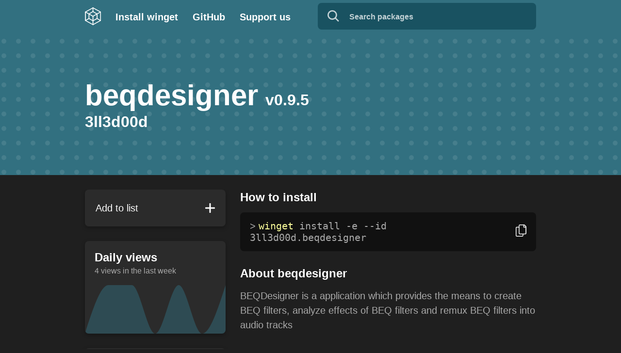

--- FILE ---
content_type: text/html; charset=utf-8
request_url: https://winget.run/pkg/3ll3d00d/beqdesigner
body_size: 11182
content:
<!DOCTYPE html><html lang="en"><head><link rel="icon" href="/favicon.ico"/><link type="application/opensearchdescription+xml" rel="search" href="https://winget.run/opensearch.osdx"/><meta http-equiv="Content-Type" content="text/html; charset=utf-8"/><meta name="theme-color" content="#327080"/><meta name="twitter:image" content="https://winget.run/twitter_card.jpg"/><meta name="keywords" content="winget, winget packages, winget online, windows, windows package manager, run winget, winget run, wingetdotrun, windows 10 package manager, windows 10"/><meta name="viewport" content="width=device-width"/><meta charSet="utf-8"/><title>Download and install beqdesigner with winget</title><meta name="description" content="BEQDesigner is a application which provides the means to create BEQ filters, analyze effects of BEQ filters and remux BEQ filters into audio tracks"/><meta name="twitter:title" content="beqdesigner on winget.run"/><meta name="twitter:description" content="BEQDesigner is a application which provides the means to create BEQ filters, analyze effects of BEQ filters and remux BEQ filters into audio tracks"/><meta name="next-head-count" content="6"/><link rel="preload" href="/_next/static/eAL_78zueWpIHf5NAKUc-/pages/_app.js" as="script"/><link rel="preload" href="/_next/static/eAL_78zueWpIHf5NAKUc-/pages/pkg/%5Borg%5D/%5Bpkg%5D.js" as="script"/><link rel="preload" href="/_next/static/runtime/webpack-c212667a5f965e81e004.js" as="script"/><link rel="preload" href="/_next/static/chunks/framework.619a4f70c1d4d3a29cbc.js" as="script"/><link rel="preload" href="/_next/static/chunks/commons.8dc7d7f8966ecda13f6d.js" as="script"/><link rel="preload" href="/_next/static/chunks/a03feadc883d70793ef594d2cdb72148b3291d4c.db2d98f2f0392bcb0495.js" as="script"/><link rel="preload" href="/_next/static/chunks/86b6c7be338f8e08669592ca6058ba2bff6dc29e.2e3bdbbc7c78f5ba755e.js" as="script"/><link rel="preload" href="/_next/static/runtime/main-d63f36ce7c8eb3faf2ea.js" as="script"/><link rel="preload" href="/_next/static/chunks/a0c89e20f15fcadbdb4c82ddf8a7b9ec5e0db3a8.dca2a5f4ba9efa46f590.js" as="script"/><link rel="preload" href="/_next/static/chunks/9ffe4d98bc4fbeab67232f4c7ee6b1430ca3d88e.82ae948e74ca305d52cd.js" as="script"/><style data-emotion-css=""></style></head><body><div id="__next"><style data-emotion-css="gx64l8">*,*::before,*::after{box-sizing:border-box;font-family:Segoe UI,Arial,Helvetica,sans-serif;}body{margin:0;background:#1f1f1f;color:white;-webkit-font-smoothing:antialiased;-moz-osx-font-smoothing:grayscale;display:-webkit-box;display:-webkit-flex;display:-ms-flexbox;display:flex;-webkit-flex-direction:column;-ms-flex-direction:column;flex-direction:column;-webkit-box-pack:justify;-webkit-justify-content:space-between;-ms-flex-pack:justify;justify-content:space-between;min-height:100vh;}main{padding-bottom:150px;overflow-x:hidden;}a{-webkit-text-decoration:none;text-decoration:none;cursor:pointer;color:inherit;}a:hover >:first-of-type{-webkit-text-decoration:underline;text-decoration:underline;}</style><div class="container"><header><style data-emotion-css="12nquik">.css-12nquik{position:fixed;display:-webkit-box;display:-webkit-flex;display:-ms-flexbox;display:flex;-webkit-align-items:center;-webkit-box-align:center;-ms-flex-align:center;align-items:center;top:0;width:100%;z-index:666;height:70px;padding:0;background:#327080;}</style><div class="css-12nquik"><style data-emotion-css="1d0mvio">.css-1d0mvio{box-sizing:border-box;width:100%;padding-right:15px;padding-left:15px;margin-right:auto;margin-left:auto;}@media(min-width:576px){.css-1d0mvio{max-width:540px;}}@media(min-width:768px){.css-1d0mvio{max-width:720px;}}@media(min-width:992px){.css-1d0mvio{max-width:960px;}}@media(min-width:1400px){.css-1d0mvio{max-width:1478px;}}</style><div data-eg-container="true" class="css-1d0mvio"><style data-emotion-css="18tkaki">.css-18tkaki{-webkit-box-pack:between;-webkit-justify-content:between;-ms-flex-pack:between;justify-content:between;-webkit-align-items:center;-webkit-box-align:center;-ms-flex-align:center;align-items:center;}</style><style data-emotion-css="thlaq3">.css-thlaq3{box-sizing:border-box;display:-webkit-box;display:-webkit-flex;display:-ms-flexbox;display:flex;-webkit-flex-wrap:wrap;-ms-flex-wrap:wrap;flex-wrap:wrap;margin-right:-15px;margin-left:-15px;-webkit-box-pack:between;-webkit-justify-content:between;-ms-flex-pack:between;justify-content:between;-webkit-align-items:center;-webkit-box-align:center;-ms-flex-align:center;align-items:center;}</style><div class="css-thlaq3" data-eg-row="true"><style data-emotion-css="1asd1nj">.css-1asd1nj{display:-webkit-box;display:-webkit-flex;display:-ms-flexbox;display:flex;-webkit-align-items:center;-webkit-box-align:center;-ms-flex-align:center;align-items:center;}@media(max-width:767.98px){.css-1asd1nj{-webkit-box-flex:0;-webkit-flex-grow:0;-ms-flex-positive:0;flex-grow:0;}}.css-1asd1nj.socials{-webkit-flex:1 0;-ms-flex:1 0;flex:1 0;-webkit-box-pack:end;-webkit-justify-content:flex-end;-ms-flex-pack:end;justify-content:flex-end;}@media(min-width:992px){.css-1asd1nj.socials > a{display:none;}}</style><style data-emotion-css="1071fy5">.css-1071fy5{box-sizing:border-box;position:relative;width:100%;padding-right:15px;padding-left:15px;-webkit-flex-basis:0;-ms-flex-preferred-size:0;flex-basis:0;-webkit-box-flex:1;-webkit-flex-grow:1;-ms-flex-positive:1;flex-grow:1;max-width:100%;display:-webkit-box;display:-webkit-flex;display:-ms-flexbox;display:flex;-webkit-align-items:center;-webkit-box-align:center;-ms-flex-align:center;align-items:center;}@media(max-width:767.98px){.css-1071fy5{-webkit-box-flex:0;-webkit-flex-grow:0;-ms-flex-positive:0;flex-grow:0;}}.css-1071fy5.socials{-webkit-flex:1 0;-ms-flex:1 0;flex:1 0;-webkit-box-pack:end;-webkit-justify-content:flex-end;-ms-flex-pack:end;justify-content:flex-end;}@media(min-width:992px){.css-1071fy5.socials > a{display:none;}}</style><div col="auto" role="navigation" class="css-1071fy5" data-eg-col="true"><a href="/"><style data-emotion-css="1cn050r">.css-1cn050r{margin-left:15px;height:37px;width:auto;margin-left:0;margin-right:30px;}@media(max-width:991.98px){.css-1cn050r{margin-right:-15px;}}</style><img src="[data-uri]" alt="winget.run logo" title="Stay home!" class="css-1cn050r"/></a><style data-emotion-css="1pa0kx2">.css-1pa0kx2{position:relative;margin:0 30px 0 0;display:inline-block;font-size:20px;font-weight:bold;height:auto;}@media(max-width:991.98px){.css-1pa0kx2{display:none;}}.css-1pa0kx2::after{content:"";position:absolute;width:100%;height:0px;left:0;bottom:-21px;background-color:white;-webkit-transition:150ms ease;transition:150ms ease;}.css-1pa0kx2:hover::after{height:4px;-webkit-transition:150ms cubic-bezier(0.26,1.29,0.7,1.18);transition:150ms cubic-bezier(0.26,1.29,0.7,1.18);}.css-1pa0kx2:last-of-type{margin:0;}.css-1pa0kx2 a:hover{-webkit-text-decoration:none !important;text-decoration:none !important;}</style><h2 class="css-1pa0kx2"><a href="https://aka.ms/getwinget">Install winget</a></h2><h2 class="css-1pa0kx2"><a href="https://github.com/winget-run">GitHub</a></h2><h2 class="css-1pa0kx2"><a href="https://ko-fi.com/wingetdotrun">Support us</a></h2></div><div col="auto" class="socials css-1071fy5" data-eg-col="true"><style data-emotion-css="dwsskb">.css-dwsskb{position:relative;z-index:10;}.css-dwsskb.hide{display:none;}.css-dwsskb.show{display:-webkit-box;display:-webkit-flex;display:-ms-flexbox;display:flex;width:100%;-webkit-box-pack:end;-webkit-justify-content:flex-end;-ms-flex-pack:end;justify-content:flex-end;}</style><div class="show css-dwsskb"><style data-emotion-css="1plzncv">.css-1plzncv{width:100%;position:relative;max-width:466px;}</style><div class="css-1plzncv"><form><style data-emotion-css="15y2er5">.css-15y2er5{width:100%;height:55px;position:absolute;bottom:0;left:0;z-index:-1;background-color:white;padding:17px 28px 15px 65px;border-radius:8px;font-weight:bold;font-size:16px;color:transparent;background-color:#195261;padding-top:18px;bottom:-1px;}.css-15y2er5 span{background:#ffffa2;border-radius:3px;}.css-15y2er5 span{background:#327080;}</style><div class="css-15y2er5"></div><style data-emotion-css="wuqncs">.css-wuqncs{width:100%;padding:15px 28px 15px 63px;margin:47px 0 0;border:none;border-radius:8px;font-weight:bold;font-size:16px;color:#111111;border:2px solid transparent;background:transparent;margin:0;padding-top:14px;padding-bottom:14px;color:white;}.css-wuqncs::-webkit-search-cancel-button{display:none;}.css-wuqncs + svg{position:absolute;bottom:15px;left:20px;height:24px;width:24px;}.css-wuqncs::-webkit-input-placeholder{color:#aaa;}.css-wuqncs::-moz-placeholder{color:#aaa;}.css-wuqncs:-ms-input-placeholder{color:#aaa;}.css-wuqncs::placeholder{color:#aaa;}.css-wuqncs:focus{outline:none;}.css-wuqncs:focus + svg g,.css-wuqncs:focus + svg line{stroke:#111111;}.css-wuqncs::-webkit-input-placeholder{color:rgba(255,255,255,0.75);}.css-wuqncs::-moz-placeholder{color:rgba(255,255,255,0.75);}.css-wuqncs:-ms-input-placeholder{color:rgba(255,255,255,0.75);}.css-wuqncs::placeholder{color:rgba(255,255,255,0.75);}.css-wuqncs:focus + svg g,.css-wuqncs:focus + svg line{opacity:1;stroke:white;}.css-wuqncs ~.undefined{width:calc(100% + 105px);}</style><input type="search" aria-label="Search packages" placeholder="Search packages" value="" class="css-wuqncs"/><svg xmlns="http://www.w3.org/2000/svg" width="26.621" height="26.621" viewBox="0 0 26.621 26.621" aria-hidden="true"><g opacity="0.75"><g fill="none" stroke="#fff" stroke-linecap="round" stroke-width="3"><circle cx="11" cy="11" r="11" stroke="none"></circle><circle cx="11" cy="11" r="9.5" fill="none"></circle></g><line x2="6" y2="6" transform="translate(18.5 18.5)" fill="none" stroke="#fff" stroke-linecap="round" stroke-width="3"></line></g></svg></form><style data-emotion-css="1p438ol">.css-1p438ol{position:absolute;width:100%;padding:15px 20px;background:#fff;margin-top:5px;border-radius:8px;box-shadow:0 3px 15px rgba(0,0,0,0.5);opacity:0;overflow:hidden;-webkit-transform:translateY(-10px);-ms-transform:translateY(-10px);transform:translateY(-10px);pointer-events:none;-webkit-transition:150ms ease;transition:150ms ease;}.css-1p438ol[aria-modal="true"]{pointer-events:all;opacity:1;-webkit-transform:translateY(0);-ms-transform:translateY(0);transform:translateY(0);-webkit-transition:150ms cubic-bezier(0.26,1.29,0.7,1.18);transition:150ms cubic-bezier(0.26,1.29,0.7,1.18);}</style><div aria-live="polite" aria-modal="false" class="css-1p438ol"></div></div></div><a href="https://ko-fi.com/wingetdotrun"><style data-emotion-css="ymowfh">.css-ymowfh{margin-left:15px;height:37px;width:auto;}</style><img src="[data-uri]" alt="Support us on Ko-Fi!" class="css-ymowfh"/></a><a href="https://github.com/winget-run"><img src="[data-uri]" alt="View on GitHub" class="css-ymowfh"/></a></div></div></div></div><style data-emotion-css="o9xi3v">.css-o9xi3v{margin:70px 0 60px;background:url("/header_tess.svg") center no-repeat;padding:80px 0;position:relative;padding:91px 0 !important;background-image:none;margin-bottom:30px;}.css-o9xi3v::before{content:"";z-index:-1;position:absolute;width:100%;height:100%;top:0;left:0;background:url("/background.svg") #327080 3px 20px fixed;}.css-o9xi3v h1{font-size:60px;line-height:1.2;margin:0;}@media(max-width:767.98px){.css-o9xi3v h1{font-size:36px;}}.css-o9xi3v h1 span{font-size:32px;margin-left:15px;}@media(max-width:767.98px){.css-o9xi3v h1 span{font-size:22px;}}.css-o9xi3v h2{margin:0;font-size:32px;}@media(max-width:767.98px){.css-o9xi3v h2{font-size:26px;margin:15px 0 0;}}.css-o9xi3v h3{font-size:18px;margin:8px 0 0;}.css-o9xi3v h3 img{margin-left:10px;}</style><div class="css-o9xi3v"><style data-emotion-css="1d0mvio">.css-1d0mvio{box-sizing:border-box;width:100%;padding-right:15px;padding-left:15px;margin-right:auto;margin-left:auto;}@media(min-width:576px){.css-1d0mvio{max-width:540px;}}@media(min-width:768px){.css-1d0mvio{max-width:720px;}}@media(min-width:992px){.css-1d0mvio{max-width:960px;}}@media(min-width:1400px){.css-1d0mvio{max-width:1478px;}}</style><div data-eg-container="true" class="css-1d0mvio"><style data-emotion-css="1wxkaax">.css-1wxkaax{box-sizing:border-box;display:-webkit-box;display:-webkit-flex;display:-ms-flexbox;display:flex;-webkit-flex-wrap:wrap;-ms-flex-wrap:wrap;flex-wrap:wrap;margin-right:-15px;margin-left:-15px;}</style><div data-eg-row="true" class="css-1wxkaax"><style data-emotion-css="1odzver">.css-1odzver{box-sizing:border-box;position:relative;width:100%;padding-right:15px;padding-left:15px;-webkit-flex-basis:0;-ms-flex-preferred-size:0;flex-basis:0;-webkit-box-flex:1;-webkit-flex-grow:1;-ms-flex-positive:1;flex-grow:1;max-width:100%;}</style><div col="12" data-eg-col="true" class="css-1odzver"><h1>beqdesigner<span>v<!-- -->0.9.5</span></h1><a href="/pkg/3ll3d00d"><h2>3ll3d00d</h2></a></div></div></div></div></header><main><style data-emotion-css="1d0mvio">.css-1d0mvio{box-sizing:border-box;width:100%;padding-right:15px;padding-left:15px;margin-right:auto;margin-left:auto;}@media(min-width:576px){.css-1d0mvio{max-width:540px;}}@media(min-width:768px){.css-1d0mvio{max-width:720px;}}@media(min-width:992px){.css-1d0mvio{max-width:960px;}}@media(min-width:1400px){.css-1d0mvio{max-width:1478px;}}</style><div data-eg-container="true" class="css-1d0mvio"><style data-emotion-css="71s6ap">.css-71s6ap{-webkit-flex-direction:row;-ms-flex-direction:row;flex-direction:row;}@media(max-width:991.98px){.css-71s6ap{-webkit-flex-direction:column-reverse;-ms-flex-direction:column-reverse;flex-direction:column-reverse;}}</style><style data-emotion-css="yazxvx">.css-yazxvx{box-sizing:border-box;display:-webkit-box;display:-webkit-flex;display:-ms-flexbox;display:flex;-webkit-flex-wrap:wrap;-ms-flex-wrap:wrap;flex-wrap:wrap;margin-right:-15px;margin-left:-15px;-webkit-flex-direction:row;-ms-flex-direction:row;flex-direction:row;}@media(max-width:991.98px){.css-yazxvx{-webkit-flex-direction:column-reverse;-ms-flex-direction:column-reverse;flex-direction:column-reverse;}}</style><div class="css-yazxvx" data-eg-row="true"><style data-emotion-css="uxzzv0">.css-uxzzv0{box-sizing:border-box;position:relative;width:100%;padding-right:15px;padding-left:15px;}@media(min-width:992px){.css-uxzzv0{-webkit-flex:0 0 33.333333%;-ms-flex:0 0 33.333333%;flex:0 0 33.333333%;max-width:33.333333%;}}@media(min-width:1400px){.css-uxzzv0{-webkit-flex:0 0 25.000000%;-ms-flex:0 0 25.000000%;flex:0 0 25.000000%;max-width:25.000000%;}}</style><div col="12" data-eg-col="true" class="css-uxzzv0"><style data-emotion-css="qimfu4">.css-qimfu4{border-radius:8px;background:#2b2b2b;width:100%;height:calc(100% - 30px);margin-bottom:30px;padding:15px 15px 54px;box-shadow:0 3px 8px rgba(0,0,0,0.3);position:relative;border:2px solid transparent;-webkit-transition:border-color 200ms ease;transition:border-color 200ms ease;padding:20px;height:auto !important;}@media(max-width:767.98px){.css-qimfu4{height:calc(100% - 15px);margin-bottom:15px;}}.css-qimfu4 h2{margin:0;font-weight:500;font-size:20px;}.css-qimfu4 button{top:50% !important;-webkit-transform:translateY(-50%) !important;-ms-transform:translateY(-50%) !important;transform:translateY(-50%) !important;}.css-qimfu4.active{border:2px solid #327080;}</style><div class="false css-qimfu4"><style data-emotion-css="147odi5">.css-147odi5{font-size:24px;line-height:32px;margin:0 0 15px;}</style><h2 class="css-147odi5">Add to list</h2><style data-emotion-css="bbasqr">.css-bbasqr{width:50px;height:50px;background:transparent;border:none;position:absolute;right:5px;top:5px;cursor:pointer;}.css-bbasqr::before,.css-bbasqr::after{content:"";position:absolute;background:#fff;border-radius:20px;left:50%;top:50%;-webkit-transform:translate(-50%,-50%);-ms-transform:translate(-50%,-50%);transform:translate(-50%,-50%);}.css-bbasqr::before{width:3px;height:calc(100% - 30px);-webkit-transition:height 200ms ease;transition:height 200ms ease;}.css-bbasqr::after{width:calc(100% - 30px);height:3px;}.css-bbasqr:focus{outline:none;}.css-bbasqr:focus::before,.css-bbasqr:focus::after{background:#64B0C4;}</style><button aria-label="Add to multi-download" class="css-bbasqr"></button></div><style data-emotion-css="gra1p1">.css-gra1p1{border-radius:8px;background:#2b2b2b;width:100%;height:calc(100% - 30px);margin-bottom:30px;padding:15px 15px 54px;box-shadow:0 3px 8px rgba(0,0,0,0.3);position:relative;border:2px solid transparent;-webkit-transition:border-color 200ms ease;transition:border-color 200ms ease;padding:0px;border:none;height:auto !important;}@media(max-width:767.98px){.css-gra1p1{height:calc(100% - 15px);margin-bottom:15px;}}</style><div class="css-gra1p1"><style data-emotion-css="1hxhss5">.css-1hxhss5{padding:20px 20px 20px;}.css-1hxhss5 h2{margin:0;font-size:24px;}.css-1hxhss5 h3{margin:5px 0 0;font-size:16px;font-weight:400;color:#aaa;}</style><div class="css-1hxhss5"><h2>Daily views</h2><h3>4<!-- --> views in the last week</h3></div><style data-emotion-css="w0b8lt">.css-w0b8lt{position:relative;height:100px;width:100%;}</style><div class="css-w0b8lt"><style data-emotion-css="nee11z">.css-nee11z{z-index:69;}.css-nee11z svg{border-radius:0 0 8px 8px;}.css-nee11z .tooltip-wrap > div > div > div{background:#111 !important;border-radius:8px !important;}.css-nee11z .tooltip-wrap > div > div > div > div{border-right-color:#111 !important;}</style><div class="ReactChart css-nee11z" style="width:0;height:0;position:relative"><svg style="width:0;height:0;overflow:hidden"><g style="transform:translate3d(0px, 0px, 0)"><rect x="0" y="0" width="0" height="0" style="stroke-width:0;fill:#333;opacity:0;rx:0;ry:0"></rect><g class="axes"></g><g class="Series" style="pointer-events:none"><g><path d="M0,0L0,0Z" style="stroke-width:0;stroke:#4ab5eb;fill:#32708077;opacity:1;area:[object Object];line:[object Object];rectangle:[object Object];circle:[object Object]"></path><path d="M0,0Z" style="stroke-width:0;stroke:#00ff00ff;fill:none;opacity:1;area:[object Object];line:[object Object];rectangle:[object Object];circle:[object Object]"></path></g></g></g></svg><div class="tooltip-wrap" style="pointer-events:none;position:absolute;left:0px;top:0px;width:0px;height:0px;opacity:0;transition:all .3s ease"><div style="position:absolute;left:0;top:0;transform:translate3d(NaNpx, NaNpx, 0);transition:opacity .2s ease"><div style="transform:translate3d(0%, -50%, 0);padding:12px 12px;width:auto;transition:all .2s ease"><div style="font-size:12px;padding:5px;background:rgba(0, 26, 39, 0.9);color:white;border-radius:3px;position:relative"><div style="position:absolute;width:0;height:0;opacity:0;transition:none"></div><style data-emotion-css="1ecxfl0">.css-1ecxfl0{padding:10px 20px;}</style><div class="css-1ecxfl0"><style data-emotion-css="134fr5p">.css-134fr5p{font-size:18px;margin:0;}</style><h2 class="css-134fr5p"></h2><style data-emotion-css="17tubym">.css-17tubym{font-size:16px;margin:0;}</style><h3 class="css-17tubym"> views</h3></div></div></div></div></div></div></div></div><style data-emotion-css="1jxr0zz">.css-1jxr0zz{border-radius:8px;background:#2b2b2b;width:100%;height:calc(100% - 30px);margin-bottom:30px;padding:15px 15px 54px;box-shadow:0 3px 8px rgba(0,0,0,0.3);position:relative;border:2px solid transparent;-webkit-transition:border-color 200ms ease;transition:border-color 200ms ease;padding:20px;height:auto !important;}@media(max-width:767.98px){.css-1jxr0zz{height:calc(100% - 15px);margin-bottom:15px;}}</style><div class="css-1jxr0zz"><h2 class="css-147odi5">Versions</h2><style data-emotion-css="16oukdh">.css-16oukdh{font-weight:500;font-size:20px;margin:0 0 20px;}@media(max-width:767.98px){.css-16oukdh{font-size:16px;}}.css-16oukdh span:not([role="tooltip"]){position:relative;float:right;cursor:pointer;}.css-16oukdh:last-child{margin:0;}</style><p class="css-16oukdh">0.9.5<span><img role="button" tabindex="0" src="[data-uri]" alt="" aria-label="Copy command for version 0.9.5"/></span></p></div></div><style data-emotion-css="579w16">.css-579w16{box-sizing:border-box;position:relative;width:100%;padding-right:15px;padding-left:15px;}@media(min-width:992px){.css-579w16{-webkit-flex:0 0 66.666667%;-ms-flex:0 0 66.666667%;flex:0 0 66.666667%;max-width:66.666667%;}}@media(min-width:1400px){.css-579w16{-webkit-flex:0 0 58.333333%;-ms-flex:0 0 58.333333%;flex:0 0 58.333333%;max-width:58.333333%;}}</style><div col="12" data-eg-col="true" class="css-579w16"><section><h2 class="css-147odi5">How to install</h2><style data-emotion-css="1w1nec0">.css-1w1nec0{display:block;position:relative;margin-bottom:30px;padding:16px 62px 16px 20px;font-family:"Consolas",monospace;font-size:20px;color:#aaa;border-radius:8px;background-color:#111111;word-break:break-word;}@media(max-width:767.98px){.css-1w1nec0{font-size:16px;}}.css-1w1nec0::before{content:"> ";-webkit-user-select:none;-moz-user-select:none;-ms-user-select:none;user-select:none;}.css-1w1nec0 img{cursor:pointer;height:25px;width:22px;}.css-1w1nec0 span.highlight{font-family:inherit;color:#fcff9b;}.css-1w1nec0 span.button-wrap{padding:0px;position:absolute;right:20px;top:50%;-webkit-transform:translateY(-50%);-ms-transform:translateY(-50%);transform:translateY(-50%);}</style><code class="css-1w1nec0"><span class="highlight">winget</span> install -e --id<!-- --> <!-- -->3ll3d00d.beqdesigner<span class="button-wrap"><img role="button" tabindex="0" src="[data-uri]" alt="" aria-label="Copy command"/></span></code></section><section><h2 class="css-147odi5">About <!-- -->beqdesigner</h2><style data-emotion-css="cmc61h">.css-cmc61h{font-size:20px;line-height:30px;color:#aaa;margin:0 0 30px;}@media(max-width:767.98px){.css-cmc61h{font-size:16px;}}.css-cmc61h a:hover{-webkit-text-decoration:underline;text-decoration:underline;}.css-cmc61h img{margin-right:10px;}</style><p class="css-cmc61h">BEQDesigner is a application which provides the means to create BEQ filters, analyze effects of BEQ filters and remux BEQ filters into audio tracks</p></section><section><h2 class="css-147odi5">License</h2><p class="css-cmc61h">MIT License</p></section></div></div></div><style data-emotion-css="1scs8ch">.css-1scs8ch{position:fixed;display:-webkit-box;display:-webkit-flex;display:-ms-flexbox;display:flex;-webkit-flex-direction:column;-ms-flex-direction:column;flex-direction:column;border-radius:8px;background-color:#195261;max-width:370px;width:calc(100% - 30px);height:468px;max-height:calc(100% - (50px + 56px + 100px));min-height:200px;bottom:120px;right:50px;box-shadow:0 3px 8px rgba(0,0,0,0.3);padding:20px;pointer-events:none;z-index:999;-webkit-transition:all 250ms ease;transition:all 250ms ease;-webkit-transform:translateY(30px);-ms-transform:translateY(30px);transform:translateY(30px);opacity:0;}@media(max-width:575.98px){.css-1scs8ch{max-height:calc(100% - (30px + 56px + 100px));bottom:100px;right:15px;}}.css-1scs8ch h3{font-size:24px;margin:0 0 20px;-webkit-user-select:none;-moz-user-select:none;-ms-user-select:none;user-select:none;}.css-1scs8ch h3 img{cursor:pointer;float:right;margin-top:7px;}</style><div class="css-1scs8ch"><h3>0<!-- --> package<!-- -->s<!-- --> selected<img class="clear" src="[data-uri]" title="Clear all packages"/></h3><style data-emotion-css="12844nv">.css-12844nv{height:100%;overflow-y:auto;overflow-x:hidden;margin-right:-10px;padding-right:10px;}.css-12844nv span{display:-webkit-box;display:-webkit-flex;display:-ms-flexbox;display:flex;position:relative;-webkit-box-pack:justify;-webkit-justify-content:space-between;-ms-flex-pack:justify;justify-content:space-between;margin:0 0 20px;}.css-12844nv span .arrow{position:absolute;pointer-events:none;right:0;top:12px;}.css-12844nv select{font-size:14px;height:30px;color:rgba(255,255,255,0.8);background-color:transparent;border:none;-webkit-appearance:none;-moz-appearance:none;appearance:none;margin-left:20px;padding-right:18px;cursor:pointer;}.css-12844nv select option{font-size:14px;color:black;}.css-12844nv h4{display:inline-block;font-size:20px;font-weight:normal;margin:0;-webkit-user-select:none;-moz-user-select:none;-ms-user-select:none;user-select:none;cursor:pointer;-webkit-transition:text-decoration 150ms ease;transition:text-decoration 150ms ease;}.css-12844nv h4:hover,.css-12844nv h4:focus{-webkit-text-decoration:line-through;text-decoration:line-through;}.css-12844nv::-webkit-scrollbar{width:10px;height:10px;}.css-12844nv::-webkit-scrollbar-button{width:0px;height:0px;}.css-12844nv::-webkit-scrollbar-thumb{background:#094555;border:0px none #ffffff;border-radius:100px;}.css-12844nv::-webkit-scrollbar-thumb:hover,.css-12844nv::-webkit-scrollbar-thumb:active{background:#327080;}.css-12844nv::-webkit-scrollbar-track{background:#195261;border:0px none #ffffff;border-radius:100px;}.css-12844nv::-webkit-scrollbar-corner{background:transparent;}</style><div class="css-12844nv"></div><style data-emotion-css="ov1ktg">.css-ov1ktg{display:-webkit-box;display:-webkit-flex;display:-ms-flexbox;display:flex;}</style><div class="css-ov1ktg"><style data-emotion-css="1encyh">.css-1encyh{position:relative;display:-webkit-box;display:-webkit-flex;display:-ms-flexbox;display:flex;-webkit-align-items:center;-webkit-box-align:center;-ms-flex-align:center;align-items:center;-webkit-box-pack:center;-webkit-justify-content:center;-ms-flex-pack:center;justify-content:center;background-color:#327080;border:none;border-radius:8px;cursor:pointer;padding:10px 15px;width:100%;white-space:nowrap;margin-top:20px;font-weight:bold;color:white;font-size:18px;margin-right:10px;-webkit-transition:background-color 150ms ease;transition:background-color 150ms ease;}.css-1encyh img{margin-right:10px;}.css-1encyh:hover{background-color:#094555;}</style><button class="css-1encyh"><img src="[data-uri]" alt=""/>Copy</button><style data-emotion-css="1yxl2zq">.css-1yxl2zq{position:relative;display:-webkit-box;display:-webkit-flex;display:-ms-flexbox;display:flex;-webkit-align-items:center;-webkit-box-align:center;-ms-flex-align:center;align-items:center;-webkit-box-pack:center;-webkit-justify-content:center;-ms-flex-pack:center;justify-content:center;background-color:#327080;border:none;border-radius:8px;cursor:pointer;padding:10px 15px;width:100%;white-space:nowrap;margin-top:20px;font-weight:bold;color:white;font-size:18px;margin-right:10px;-webkit-transition:background-color 150ms ease;transition:background-color 150ms ease;margin-right:0;}.css-1yxl2zq img{margin-right:10px;}.css-1yxl2zq:hover{background-color:#094555;}</style><button class="css-1yxl2zq"><img src="[data-uri]" alt=""/>Download</button></div></div><style data-emotion-css="1kbhzks">.css-1kbhzks{background-color:#195261;border:none;border-radius:50%;width:56px;height:56px;position:fixed;bottom:50px;right:50px;box-shadow:0 3px 8px rgba(0,0,0,0.3);cursor:pointer;-webkit-transition:all 250ms ease;transition:all 250ms ease;-webkit-transform:scale(0.5);-ms-transform:scale(0.5);transform:scale(0.5);opacity:0;z-index:999;overflow:visible;}@media(max-width:575.98px){.css-1kbhzks{padding:30px;bottom:30px;right:30px;}}.css-1kbhzks:focus{outline:none;}.css-1kbhzks img{position:absolute;left:50%;top:50%;}.css-1kbhzks .download{height:26px;-webkit-transform:translate(-50%,-50%) rotate(0deg);-ms-transform:translate(-50%,-50%) rotate(0deg);transform:translate(-50%,-50%) rotate(0deg);opacity:1;-webkit-transition:all 250ms cubic-bezier(0.26,1.29,0.7,1.18);transition:all 250ms cubic-bezier(0.26,1.29,0.7,1.18);}.css-1kbhzks .close{height:22px;-webkit-transform:translate(-50%,-50%) rotate(80deg);-ms-transform:translate(-50%,-50%) rotate(80deg);transform:translate(-50%,-50%) rotate(80deg);opacity:0;-webkit-transition:all 250ms cubic-bezier(0.26,1.29,0.7,1.18);transition:all 250ms cubic-bezier(0.26,1.29,0.7,1.18);}.css-1kbhzks > span{position:absolute;top:-10px;left:-10px;background-color:#327080;border-radius:50%;width:30px;height:30px;box-shadow:0 3px 8px rgba(0,0,0,0.3);font-size:16px;color:white;line-height:1.8;text-align:center;-webkit-transition:all 250ms ease;transition:all 250ms ease;-webkit-transform:scale(0.5);-ms-transform:scale(0.5);transform:scale(0.5);opacity:0;-webkit-transform:scale(1);-ms-transform:scale(1);transform:scale(1);opacity:1;-webkit-transition:-webkit-transform 250ms cubic-bezier(0.26,1.29,0.7,1.18);-webkit-transition:transform 250ms cubic-bezier(0.26,1.29,0.7,1.18);transition:transform 250ms cubic-bezier(0.26,1.29,0.7,1.18);}</style><button class="css-1kbhzks"><span>0</span><img class="download" src="[data-uri]" alt=""/><img class="close" src="[data-uri]" alt=""/></button></main></div></div><script id="__NEXT_DATA__" type="application/json">{"props":{"pageProps":{"data":{"Package":{"createdAt":"2023-03-16T14:49:08.082Z","updatedAt":"2023-03-16T14:49:08.082Z","Id":"3ll3d00d.beqdesigner","Versions":["0.9.5"],"Latest":{"Name":"beqdesigner","Publisher":"3ll3d00d","Tags":[],"Description":"BEQDesigner is a application which provides the means to create BEQ filters, analyze effects of BEQ filters and remux BEQ filters into audio tracks","Homepage":null,"License":"MIT License","LicenseUrl":null},"Featured":false,"Search":{"Name":"PKTSNRPKTSKNR PK_ KT_ TS_ SN_ NR_ PKT KTS TSN SNR PKTS KTSN TSNR PKTSN KTSNR SK_ KN_ TSK SKN KNR KTSK TSKN SKNR PKTSK KTSKN TSKNR PKTSKN KTSKNR","Publisher":"LTT LT_ TT_","Tags":"","Description":""},"UpdatedAt":"2023-03-16T14:34:15.286075","CreatedAt":"2023-03-16T14:34:15.286075"}},"stats":{"Stats":{"Id":"3ll3d00d.beqdesigner","Data":[{"Period":"2026-01-18T00:00:00.000Z","Value":13},{"Period":"2026-01-20T00:00:00.000Z","Value":1},{"Period":"2026-01-21T00:00:00.000Z","Value":1},{"Period":"2026-01-23T00:00:00.000Z","Value":1},{"Period":"2026-01-25T00:00:00.000Z","Value":1}]}}},"__N_SSP":true},"page":"/pkg/[org]/[pkg]","query":{"org":"3ll3d00d","pkg":"beqdesigner"},"buildId":"eAL_78zueWpIHf5NAKUc-","runtimeConfig":{"K8S_ENV":"prod"},"isFallback":false,"gssp":true}</script><script nomodule="" src="/_next/static/runtime/polyfills-67e9f02528b459d8fde0.js"></script><script async="" data-next-page="/_app" src="/_next/static/eAL_78zueWpIHf5NAKUc-/pages/_app.js"></script><script async="" data-next-page="/pkg/[org]/[pkg]" src="/_next/static/eAL_78zueWpIHf5NAKUc-/pages/pkg/%5Borg%5D/%5Bpkg%5D.js"></script><script src="/_next/static/runtime/webpack-c212667a5f965e81e004.js" async=""></script><script src="/_next/static/chunks/framework.619a4f70c1d4d3a29cbc.js" async=""></script><script src="/_next/static/chunks/commons.8dc7d7f8966ecda13f6d.js" async=""></script><script src="/_next/static/chunks/a03feadc883d70793ef594d2cdb72148b3291d4c.db2d98f2f0392bcb0495.js" async=""></script><script src="/_next/static/chunks/86b6c7be338f8e08669592ca6058ba2bff6dc29e.2e3bdbbc7c78f5ba755e.js" async=""></script><script src="/_next/static/runtime/main-d63f36ce7c8eb3faf2ea.js" async=""></script><script src="/_next/static/chunks/a0c89e20f15fcadbdb4c82ddf8a7b9ec5e0db3a8.dca2a5f4ba9efa46f590.js" async=""></script><script src="/_next/static/chunks/9ffe4d98bc4fbeab67232f4c7ee6b1430ca3d88e.82ae948e74ca305d52cd.js" async=""></script><script src="/_next/static/eAL_78zueWpIHf5NAKUc-/_buildManifest.js" async=""></script><script src="/_next/static/eAL_78zueWpIHf5NAKUc-/_ssgManifest.js" async=""></script><style data-emotion-css="1uwjw2s">.css-1uwjw2s{display:-webkit-box;display:-webkit-flex;display:-ms-flexbox;display:flex;-webkit-flex-direction:column;-ms-flex-direction:column;flex-direction:column;-webkit-align-items:center;-webkit-box-align:center;-ms-flex-align:center;align-items:center;position:relative;padding:60px 0;border-top:8px solid #327080;background-color:#111;}.css-1uwjw2s::before,.css-1uwjw2s::after{content:"";position:absolute;top:0;left:0;width:100%;height:100%;}.css-1uwjw2s::before{background:url("/background.svg") 3px 20px fixed;opacity:0.5;}.css-1uwjw2s::after{background:linear-gradient(to bottom,#111,transparent);}.css-1uwjw2s *{z-index:1;}</style><footer class="css-1uwjw2s"><style data-emotion-css="82sjt7">.css-82sjt7{margin-bottom:60px;}.css-82sjt7 a{margin:0 15px;font-size:18px;font-weight:700;}.css-82sjt7 a:hover{-webkit-text-decoration:underline;text-decoration:underline;}@media(max-width:767.98px){.css-82sjt7 a{display:block;text-align:center;margin-bottom:15px;}.css-82sjt7 a::last-child{margin-bottom:0;}}</style><div class="css-82sjt7"><a href="https://docs.microsoft.com/en-us/windows/package-manager/">About Winget</a><a href="https://docs.winget.run/docs/introduction">API Documentation</a><a href="https://github.com/winget-run/wingetdotrun">GitHub</a><a href="https://twitter.com/feinwaru">Twitter</a><a href="https://ko-fi.com/wingetdotrun">Support Us</a></div><style data-emotion-css="1d2phlh">.css-1d2phlh{display:-webkit-box;display:-webkit-flex;display:-ms-flexbox;display:flex;-webkit-flex-direction:column;-ms-flex-direction:column;flex-direction:column;-webkit-align-items:center;-webkit-box-align:center;-ms-flex-align:center;align-items:center;}.css-1d2phlh img{max-width:100%;padding:0 15px;}.css-1d2phlh small{margin-top:20px;font-size:12px;}</style><div class="css-1d2phlh"><img src="/footer_logo.svg" alt="winget.run by Feinwaru Software"/><small>© 2017 - 2026 Copyright: Feinwaru Software</small></div></footer><script defer src="https://static.cloudflareinsights.com/beacon.min.js/vcd15cbe7772f49c399c6a5babf22c1241717689176015" integrity="sha512-ZpsOmlRQV6y907TI0dKBHq9Md29nnaEIPlkf84rnaERnq6zvWvPUqr2ft8M1aS28oN72PdrCzSjY4U6VaAw1EQ==" data-cf-beacon='{"version":"2024.11.0","token":"43ac8d9891904ccfb32a56a1d9d29e14","r":1,"server_timing":{"name":{"cfCacheStatus":true,"cfEdge":true,"cfExtPri":true,"cfL4":true,"cfOrigin":true,"cfSpeedBrain":true},"location_startswith":null}}' crossorigin="anonymous"></script>
</body></html>

--- FILE ---
content_type: image/svg+xml
request_url: https://winget.run/background.svg
body_size: -345
content:
<svg xmlns="http://www.w3.org/2000/svg" width="30" height="30" viewBox="0 0 30 30"><g opacity="0.1"><g transform="translate(-10 -59)"><circle cx="5" cy="5" r="5" transform="translate(10 59)" fill="#fff"/></g></g></svg>

--- FILE ---
content_type: application/javascript; charset=UTF-8
request_url: https://winget.run/_next/static/eAL_78zueWpIHf5NAKUc-/pages/pkg/%5Borg%5D/%5Bpkg%5D.js
body_size: 40445
content:
(window.webpackJsonp=window.webpackJsonp||[]).push([[13],{"+Lyh":function(t,e,n){(function(t){!function(e,r){"use strict";function i(t){return(i="function"==typeof Symbol&&"symbol"==typeof Symbol.iterator?function(t){return typeof t}:function(t){return t&&"function"==typeof Symbol&&t.constructor===Symbol&&t!==Symbol.prototype?"symbol":typeof t})(t)}function o(t,e){for(var n=0;n<e.length;n++){var r=e[n];r.enumerable=r.enumerable||!1,r.configurable=!0,"value"in r&&(r.writable=!0),Object.defineProperty(t,r.key,r)}}function a(t,e,n){return e in t?Object.defineProperty(t,e,{value:n,enumerable:!0,configurable:!0,writable:!0}):t[e]=n,t}function s(){return(s=Object.assign||function(t){for(var e=1;e<arguments.length;e++){var n=arguments[e];for(var r in n)Object.prototype.hasOwnProperty.call(n,r)&&(t[r]=n[r])}return t}).apply(this,arguments)}function u(t,e){var n=Object.keys(t);if(Object.getOwnPropertySymbols){var r=Object.getOwnPropertySymbols(t);e&&(r=r.filter((function(e){return Object.getOwnPropertyDescriptor(t,e).enumerable}))),n.push.apply(n,r)}return n}function c(t){for(var e=1;e<arguments.length;e++){var n=null!=arguments[e]?arguments[e]:{};e%2?u(Object(n),!0).forEach((function(e){a(t,e,n[e])})):Object.getOwnPropertyDescriptors?Object.defineProperties(t,Object.getOwnPropertyDescriptors(n)):u(Object(n)).forEach((function(e){Object.defineProperty(t,e,Object.getOwnPropertyDescriptor(n,e))}))}return t}function l(t){return(l=Object.setPrototypeOf?Object.getPrototypeOf:function(t){return t.__proto__||Object.getPrototypeOf(t)})(t)}function h(t,e){return(h=Object.setPrototypeOf||function(t,e){return t.__proto__=e,t})(t,e)}function f(t,e){if(null==t)return{};var n,r,i=function(t,e){if(null==t)return{};var n,r,i={},o=Object.keys(t);for(r=0;r<o.length;r++)n=o[r],e.indexOf(n)>=0||(i[n]=t[n]);return i}(t,e);if(Object.getOwnPropertySymbols){var o=Object.getOwnPropertySymbols(t);for(r=0;r<o.length;r++)n=o[r],e.indexOf(n)>=0||Object.prototype.propertyIsEnumerable.call(t,n)&&(i[n]=t[n])}return i}function d(t,e){return!e||"object"!=typeof e&&"function"!=typeof e?function(t){if(void 0===t)throw new ReferenceError("this hasn't been initialised - super() hasn't been called");return t}(t):e}function p(t){var e=function(){if("undefined"==typeof Reflect||!Reflect.construct)return!1;if(Reflect.construct.sham)return!1;if("function"==typeof Proxy)return!0;try{return Date.prototype.toString.call(Reflect.construct(Date,[],(function(){}))),!0}catch(t){return!1}}();return function(){var n,r=l(t);if(e){var i=l(this).constructor;n=Reflect.construct(r,arguments,i)}else n=r.apply(this,arguments);return d(this,n)}}function g(t,e){return function(t){if(Array.isArray(t))return t}(t)||function(t,e){if("undefined"!=typeof Symbol&&Symbol.iterator in Object(t)){var n=[],r=!0,i=!1,o=void 0;try{for(var a,s=t[Symbol.iterator]();!(r=(a=s.next()).done)&&(n.push(a.value),!e||n.length!==e);r=!0);}catch(t){i=!0,o=t}finally{try{r||null==s.return||s.return()}finally{if(i)throw o}}return n}}(t,e)||m(t,e)||function(){throw new TypeError("Invalid attempt to destructure non-iterable instance.\nIn order to be iterable, non-array objects must have a [Symbol.iterator]() method.")}()}function y(t){return function(t){if(Array.isArray(t))return x(t)}(t)||function(t){if("undefined"!=typeof Symbol&&Symbol.iterator in Object(t))return Array.from(t)}(t)||m(t)||function(){throw new TypeError("Invalid attempt to spread non-iterable instance.\nIn order to be iterable, non-array objects must have a [Symbol.iterator]() method.")}()}function m(t,e){if(t){if("string"==typeof t)return x(t,e);var n=Object.prototype.toString.call(t).slice(8,-1);return"Object"===n&&t.constructor&&(n=t.constructor.name),"Map"===n||"Set"===n?Array.from(t):"Arguments"===n||/^(?:Ui|I)nt(?:8|16|32)(?:Clamped)?Array$/.test(n)?x(t,e):void 0}}function x(t,e){(null==e||e>t.length)&&(e=t.length);for(var n=0,r=new Array(e);n<e;n++)r[n]=t[n];return r}function v(t,e){var n;if("undefined"==typeof Symbol||null==t[Symbol.iterator]){if(Array.isArray(t)||(n=m(t))||e&&t&&"number"==typeof t.length){n&&(t=n);var r=0,i=function(){};return{s:i,n:function(){return r>=t.length?{done:!0}:{done:!1,value:t[r++]}},e:function(t){throw t},f:i}}throw new TypeError("Invalid attempt to iterate non-iterable instance.\nIn order to be iterable, non-array objects must have a [Symbol.iterator]() method.")}var o,a=!0,s=!1;return{s:function(){n=t[Symbol.iterator]()},n:function(){var t=n.next();return a=t.done,t},e:function(t){s=!0,o=t},f:function(){try{a||null==n.return||n.return()}finally{if(s)throw o}}}}var _=(r=r&&Object.prototype.hasOwnProperty.call(r,"default")?r.default:r).createContext(),b={getStatus:w,getStatusStyle:M,buildStyleGetters:function(t,e){t.getStatusStyle=function(n,r){var i=w(t,n);return t.style=M(t,i,r,e),t.style},t.datums.forEach((function(t){t.getStatusStyle=function(n,r){var i=w(t,n);return t.style=M(t,i,r,e),t.style}}))},getMultiAnchor:function(t){var e,n,r=t.anchor,i=t.points,o=t.gridWidth,a=t.gridHeight,s=function(){throw new Error("".concat(JSON.stringify(r)," is not a valid tooltip anchor option. You should use a single anchor option or 2 non-conflicting anchor options."))},u=i[0].anchor.x,c=i[0].anchor.x,l=i[0].anchor.y,h=i[0].anchor.y;if(i.forEach((function(t){u=Math.min(t.anchor.x,u),c=Math.max(t.anchor.x,c),l=Math.min(t.anchor.y,l),h=Math.max(t.anchor.y,h)})),r.length>2)return s();r=r.sort((function(t){return t.includes("center")||t.includes("Center")?1:-1}));for(var f=0;f<r.length;f++){var d=r[f];["left","right","gridLeft","gridRight"].includes(d)&&(void 0!==e&&s(),"left"===d?e=u:"right"===d?e=c:"gridLeft"===d?e=0:"gridRight"===d?e=o:s()),["top","bottom","gridTop","gridBottom"].includes(d)&&(void 0!==n&&s(),"top"===d?n=l:"bottom"===d?n=h:"gridTop"===d?n=0:"gridBottom"===d?n=a:s()),["center","gridCenter"].includes(d)&&("center"===d?(void 0===n&&(n=(l+h)/2),void 0===e&&(e=(u+c)/2)):"gridCenter"===d?(void 0===n&&(n=a/2),void 0===e&&(e=o/2)):s()),1===r.length&&(r[0].includes("grid")?r.push("gridCenter"):r.push("center"))}return{x:e,y:n}},getClosestPoint:function(t,e){if(e&&t&&e.length){var n=1/0,r=e[0];return e.forEach((function(e){e.boundingPoints.forEach((function(i){var o=Math.sqrt(Math.pow(i.x-t.x,2)+Math.pow(i.y-t.y,2));o<n&&(n=o,r=e)}))})),r}},normalizeGetter:function(t){return"function"==typeof t?t:function(e){return function(t,e,n){if("function"==typeof t)try{return t()}catch(t){return e}if(!e)return t;var r,i=function(t){return function t(e){var n=arguments.length>1&&void 0!==arguments[1]?arguments[1]:[];if(Array.isArray(e))for(var r=0;r<e.length;r++)t(e[r],n);else n.push(e);return n}(t).join(".").replace("[",".").replace("]","").split(".")}(e);try{r=i.reduce((function(t,e){return t[e]}),t)}catch(t){}return void 0!==r?r:void 0}(e,t)}},isValidPoint:function(t){return null!==t&&void 0!==t&&("string"!=typeof t||"null"!==t)},getAxisByAxisID:function(t,e){return t.find((function(t){return t.id===e}))||t[0]},getAxisIndexByAxisID:function(t,e){var n=t.findIndex((function(t){return t.id===e}));return n>-1?n:0},sumObjBy:function(t,e){return Object.keys(t).map((function(e){return t[e]})).reduce((function(t,n){return t+n[e]||0}),0)},translateX:function(t){return"translate3d(".concat(Math.round(t),"px, 0, 0)")},translateY:function(t){return"translate3d(0, ".concat(Math.round(t),"px, 0)")},translate:function(t,e){return"translate3d(".concat(Math.round(t),"px, ").concat(Math.round(e),"px, 0)")},identity:function(t){return t},shallowDiff:function(t,e){var n=Object.keys(t),r=Object.keys(e);return n.length!==r.length||Object.keys(t).some((function(n){if(t[n]!==e[n])return!0}))}};function w(t,e){var n={focused:!1,otherFocused:!1};if(!e)return n;if(void 0!==t.primary){for(var r=e.group.length,i=0;i<r;i++)if(e.group[i].seriesID===t.series.id&&e.group[i].index===t.index){n.focused=!0;break}n.otherFocused=!n.focused}else e.series&&(n.focused=e.series.id===t.id,n.otherFocused=!n.focused);return n}function M(t,e,n,r){return t.series&&(r=c({},r,{},t.series.style)),function t(){var e=arguments.length>0&&void 0!==arguments[0]?arguments[0]:{},n=arguments.length>1&&void 0!==arguments[1]?arguments[1]:{};e=k(e,n);for(var r=0;r<O.length;r++){var i=O[r];e[i]=e[i]?t(e[i],n):{}}return e}(n(c({},t,{},e)),r)}function k(t,e){return c({},t,{stroke:t.stroke||t.color||e.stroke||e.color,fill:t.fill||t.color||e.fill||e.color})}var C,O=["area","line","rectangle","circle"],S=["bottom","height","left","right","top","width"],T=new Map,A=function t(){var e=[];T.forEach((function(t,n){var r=n.getBoundingClientRect();(function(t,e){return void 0===t&&(t={}),void 0===e&&(e={}),S.some((function(n){return t[n]!==e[n]}))})(r,t.rect)&&(t.rect=r,e.push(t))})),e.forEach((function(t){t.callbacks.forEach((function(e){return e(t.rect)}))})),C=window.requestAnimationFrame(t)},E="undefined"!=typeof window?r.useLayoutEffect:r.useEffect;function j(t){var e,n=g(r.useState(null===(e=t.current)||void 0===e?void 0:e.parentElement),2),i=n[0],o=n[1],a=g(r.useState({width:0,height:0}),2),s=a[0],u=a[1],c=r.useRef(!1);return E((function(){var e,n;(null===(e=t.current)||void 0===e?void 0:e.parentElement)!==i&&o(null===(n=t.current)||void 0===n?void 0:n.parentElement)})),E((function(){i&&!c.current&&(c.current=!0,u(i.getBoundingClientRect()))}),[i]),r.useEffect((function(){if(i){var t,e,n=(t=i,e=u,{observe:function(){var n=0===T.size;T.has(t)?T.get(t).callbacks.push(e):T.set(t,{rect:void 0,hasRectChanged:!1,callbacks:[e]}),n&&A()},unobserve:function(){var n=T.get(t);if(n){var r=n.callbacks.indexOf(e);r>=0&&n.callbacks.splice(r,1),n.callbacks.length||T.delete(t),T.size||cancelAnimationFrame(C)}}});return n.observe(),function(){n.unobserve()}}}),[i]),{width:s.width,height:s.height}}function D(t){var e=r.useRef();return e.current=t,e}function N(t){var e=!(arguments.length>1&&void 0!==arguments[1])||arguments[1],n=r.useRef();return e&&(n.current=t),n.current}function L(t){var e=r.useRef();return r.useEffect((function(){e.current=t}),[t]),e.current}for(var P=n("bQgK"),R="undefined"==typeof window?t:window,z=["moz","webkit"],I="AnimationFrame",U=R["request"+I],V=R["cancel"+I]||R["cancelRequest"+I],H=0;!U&&H<z.length;H++)U=R[z[H]+"Request"+I],V=R[z[H]+"Cancel"+I]||R[z[H]+"CancelRequest"+I];if(!U||!V){var F=0,B=0,Y=[];U=function(t){if(0===Y.length){var e=P(),n=Math.max(0,1e3/60-(e-F));F=n+e,setTimeout((function(){var t=Y.slice(0);Y.length=0;for(var e=0;e<t.length;e++)if(!t[e].cancelled)try{t[e].callback(F)}catch(t){setTimeout((function(){throw t}),0)}}),Math.round(n))}return Y.push({handle:++B,callback:t,cancelled:!1}),B},V=function(t){for(var e=0;e<Y.length;e++)Y[e].handle===t&&(Y[e].cancelled=!0)}}function W(t){return U.call(R,t)}W.cancel=function(){V.apply(R,arguments)},W.polyfill=function(t){t||(t=R),t.requestAnimationFrame=U,t.cancelAnimationFrame=V};var q={strokeWidth:0,fill:"#333",opacity:1,rx:0,ry:0};function X(t){var e=t.style,n=(t.opacity,t.x1),i=t.y1,o=t.x2,a=t.y2,u=f(t,["style","opacity","x1","y1","x2","y2"]),l=c({},q,{},e),h=Math.min(n,o),d=Math.min(i,a),p=Math.max(n,o),g=Math.max(i,a),y=Math.max(g-d,0),m=Math.max(p-h,0);return r.createElement("rect",s({},u,{x:h,y:d,width:m,height:y,style:l}))}function G(t){return function(){return t}}function Z(t){return t[0]}function Q(t){return t[1]}function K(){this._=null}function $(t){t.U=t.C=t.L=t.R=t.P=t.N=null}function J(t,e){var n=e,r=e.R,i=n.U;i?i.L===n?i.L=r:i.R=r:t._=r,r.U=i,n.U=r,n.R=r.L,n.R&&(n.R.U=n),r.L=n}function tt(t,e){var n=e,r=e.L,i=n.U;i?i.L===n?i.L=r:i.R=r:t._=r,r.U=i,n.U=r,n.L=r.R,n.L&&(n.L.U=n),r.R=n}function et(t){for(;t.L;)t=t.L;return t}function nt(t,e,n,r){var i=[null,null],o=Ot.push(i)-1;return i.left=t,i.right=e,n&&it(i,t,e,n),r&&it(i,e,t,r),kt[t.index].halfedges.push(o),kt[e.index].halfedges.push(o),i}function rt(t,e,n){var r=[e,n];return r.left=t,r}function it(t,e,n,r){t[0]||t[1]?t.left===n?t[1]=r:t[0]=r:(t[0]=r,t.left=e,t.right=n)}function ot(t,e,n,r,i){var o,a=t[0],s=t[1],u=a[0],c=a[1],l=0,h=1,f=s[0]-u,d=s[1]-c;if(o=e-u,f||!(o>0)){if(o/=f,f<0){if(o<l)return;o<h&&(h=o)}else if(f>0){if(o>h)return;o>l&&(l=o)}if(o=r-u,f||!(o<0)){if(o/=f,f<0){if(o>h)return;o>l&&(l=o)}else if(f>0){if(o<l)return;o<h&&(h=o)}if(o=n-c,d||!(o>0)){if(o/=d,d<0){if(o<l)return;o<h&&(h=o)}else if(d>0){if(o>h)return;o>l&&(l=o)}if(o=i-c,d||!(o<0)){if(o/=d,d<0){if(o>h)return;o>l&&(l=o)}else if(d>0){if(o<l)return;o<h&&(h=o)}return!(l>0||h<1)||(l>0&&(t[0]=[u+l*f,c+l*d]),h<1&&(t[1]=[u+h*f,c+h*d]),!0)}}}}}function at(t,e,n,r,i){var o=t[1];if(o)return!0;var a,s,u=t[0],c=t.left,l=t.right,h=c[0],f=c[1],d=l[0],p=l[1],g=(h+d)/2,y=(f+p)/2;if(p===f){if(g<e||g>=r)return;if(h>d){if(u){if(u[1]>=i)return}else u=[g,n];o=[g,i]}else{if(u){if(u[1]<n)return}else u=[g,i];o=[g,n]}}else if(s=y-(a=(h-d)/(p-f))*g,a<-1||a>1)if(h>d){if(u){if(u[1]>=i)return}else u=[(n-s)/a,n];o=[(i-s)/a,i]}else{if(u){if(u[1]<n)return}else u=[(i-s)/a,i];o=[(n-s)/a,n]}else if(f<p){if(u){if(u[0]>=r)return}else u=[e,a*e+s];o=[r,a*r+s]}else{if(u){if(u[0]<e)return}else u=[r,a*r+s];o=[e,a*e+s]}return t[0]=u,t[1]=o,!0}function st(t,e){var n=t.site,r=e.left,i=e.right;return n===i&&(i=r,r=n),i?Math.atan2(i[1]-r[1],i[0]-r[0]):(n===r?(r=e[1],i=e[0]):(r=e[0],i=e[1]),Math.atan2(r[0]-i[0],i[1]-r[1]))}function ut(t,e){return e[+(e.left!==t.site)]}function ct(t,e){return e[+(e.left===t.site)]}K.prototype={constructor:K,insert:function(t,e){var n,r,i;if(t){if(e.P=t,e.N=t.N,t.N&&(t.N.P=e),t.N=e,t.R){for(t=t.R;t.L;)t=t.L;t.L=e}else t.R=e;n=t}else this._?(t=et(this._),e.P=null,e.N=t,t.P=t.L=e,n=t):(e.P=e.N=null,this._=e,n=null);for(e.L=e.R=null,e.U=n,e.C=!0,t=e;n&&n.C;)n===(r=n.U).L?(i=r.R)&&i.C?(n.C=i.C=!1,r.C=!0,t=r):(t===n.R&&(J(this,n),n=(t=n).U),n.C=!1,r.C=!0,tt(this,r)):(i=r.L)&&i.C?(n.C=i.C=!1,r.C=!0,t=r):(t===n.L&&(tt(this,n),n=(t=n).U),n.C=!1,r.C=!0,J(this,r)),n=t.U;this._.C=!1},remove:function(t){t.N&&(t.N.P=t.P),t.P&&(t.P.N=t.N),t.N=t.P=null;var e,n,r,i=t.U,o=t.L,a=t.R;if(n=o?a?et(a):o:a,i?i.L===t?i.L=n:i.R=n:this._=n,o&&a?(r=n.C,n.C=t.C,n.L=o,o.U=n,n!==a?(i=n.U,n.U=t.U,t=n.R,i.L=t,n.R=a,a.U=n):(n.U=i,i=n,t=n.R)):(r=t.C,t=n),t&&(t.U=i),!r)if(t&&t.C)t.C=!1;else{do{if(t===this._)break;if(t===i.L){if((e=i.R).C&&(e.C=!1,i.C=!0,J(this,i),e=i.R),e.L&&e.L.C||e.R&&e.R.C){e.R&&e.R.C||(e.L.C=!1,e.C=!0,tt(this,e),e=i.R),e.C=i.C,i.C=e.R.C=!1,J(this,i),t=this._;break}}else if((e=i.L).C&&(e.C=!1,i.C=!0,tt(this,i),e=i.L),e.L&&e.L.C||e.R&&e.R.C){e.L&&e.L.C||(e.R.C=!1,e.C=!0,J(this,e),e=i.L),e.C=i.C,i.C=e.L.C=!1,tt(this,i),t=this._;break}e.C=!0,t=i,i=i.U}while(!t.C);t&&(t.C=!1)}}};var lt,ht=[];function ft(){$(this),this.x=this.y=this.arc=this.site=this.cy=null}function dt(t){var e=t.P,n=t.N;if(e&&n){var r=e.site,i=t.site,o=n.site;if(r!==o){var a=i[0],s=i[1],u=r[0]-a,c=r[1]-s,l=o[0]-a,h=o[1]-s,f=2*(u*h-c*l);if(!(f>=-Tt)){var d=u*u+c*c,p=l*l+h*h,g=(h*d-c*p)/f,y=(u*p-l*d)/f,m=ht.pop()||new ft;m.arc=t,m.site=i,m.x=g+a,m.y=(m.cy=y+s)+Math.sqrt(g*g+y*y),t.circle=m;for(var x=null,v=Ct._;v;)if(m.y<v.y||m.y===v.y&&m.x<=v.x){if(!v.L){x=v.P;break}v=v.L}else{if(!v.R){x=v;break}v=v.R}Ct.insert(x,m),x||(lt=m)}}}}function pt(t){var e=t.circle;e&&(e.P||(lt=e.N),Ct.remove(e),ht.push(e),$(e),t.circle=null)}var gt=[];function yt(){$(this),this.edge=this.site=this.circle=null}function mt(t){var e=gt.pop()||new yt;return e.site=t,e}function xt(t){pt(t),Mt.remove(t),gt.push(t),$(t)}function vt(t){var e=t.circle,n=e.x,r=e.cy,i=[n,r],o=t.P,a=t.N,s=[t];xt(t);for(var u=o;u.circle&&Math.abs(n-u.circle.x)<St&&Math.abs(r-u.circle.cy)<St;)o=u.P,s.unshift(u),xt(u),u=o;s.unshift(u),pt(u);for(var c=a;c.circle&&Math.abs(n-c.circle.x)<St&&Math.abs(r-c.circle.cy)<St;)a=c.N,s.push(c),xt(c),c=a;s.push(c),pt(c);var l,h=s.length;for(l=1;l<h;++l)c=s[l],u=s[l-1],it(c.edge,u.site,c.site,i);u=s[0],(c=s[h-1]).edge=nt(u.site,c.site,null,i),dt(u),dt(c)}function _t(t){for(var e,n,r,i,o=t[0],a=t[1],s=Mt._;s;)if((r=bt(s,a)-o)>St)s=s.L;else{if(!((i=o-wt(s,a))>St)){r>-St?(e=s.P,n=s):i>-St?(e=s,n=s.N):e=n=s;break}if(!s.R){e=s;break}s=s.R}!function(t){kt[t.index]={site:t,halfedges:[]}}(t);var u=mt(t);if(Mt.insert(e,u),e||n){if(e===n)return pt(e),n=mt(e.site),Mt.insert(u,n),u.edge=n.edge=nt(e.site,u.site),dt(e),void dt(n);if(n){pt(e),pt(n);var c=e.site,l=c[0],h=c[1],f=t[0]-l,d=t[1]-h,p=n.site,g=p[0]-l,y=p[1]-h,m=2*(f*y-d*g),x=f*f+d*d,v=g*g+y*y,_=[(y*x-d*v)/m+l,(f*v-g*x)/m+h];it(n.edge,c,p,_),u.edge=nt(c,t,null,_),n.edge=nt(t,p,null,_),dt(e),dt(n)}else u.edge=nt(e.site,u.site)}}function bt(t,e){var n=t.site,r=n[0],i=n[1],o=i-e;if(!o)return r;var a=t.P;if(!a)return-1/0;var s=(n=a.site)[0],u=n[1],c=u-e;if(!c)return s;var l=s-r,h=1/o-1/c,f=l/c;return h?(-f+Math.sqrt(f*f-2*h*(l*l/(-2*c)-u+c/2+i-o/2)))/h+r:(r+s)/2}function wt(t,e){var n=t.N;if(n)return bt(n,e);var r=t.site;return r[1]===e?r[0]:1/0}var Mt,kt,Ct,Ot,St=1e-6,Tt=1e-12;function At(t,e){return e[1]-t[1]||e[0]-t[0]}function Et(t,e){var n,r,i,o=t.sort(At).pop();for(Ot=[],kt=new Array(t.length),Mt=new K,Ct=new K;;)if(i=lt,o&&(!i||o[1]<i.y||o[1]===i.y&&o[0]<i.x))o[0]===n&&o[1]===r||(_t(o),n=o[0],r=o[1]),o=t.pop();else{if(!i)break;vt(i.arc)}if(function(){for(var t,e,n,r,i=0,o=kt.length;i<o;++i)if((t=kt[i])&&(r=(e=t.halfedges).length)){var a=new Array(r),s=new Array(r);for(n=0;n<r;++n)a[n]=n,s[n]=st(t,Ot[e[n]]);for(a.sort((function(t,e){return s[e]-s[t]})),n=0;n<r;++n)s[n]=e[a[n]];for(n=0;n<r;++n)e[n]=s[n]}}(),e){var a=+e[0][0],s=+e[0][1],u=+e[1][0],c=+e[1][1];!function(t,e,n,r){for(var i,o=Ot.length;o--;)at(i=Ot[o],t,e,n,r)&&ot(i,t,e,n,r)&&(Math.abs(i[0][0]-i[1][0])>St||Math.abs(i[0][1]-i[1][1])>St)||delete Ot[o]}(a,s,u,c),function(t,e,n,r){var i,o,a,s,u,c,l,h,f,d,p,g,y=kt.length,m=!0;for(i=0;i<y;++i)if(o=kt[i]){for(a=o.site,s=(u=o.halfedges).length;s--;)Ot[u[s]]||u.splice(s,1);for(s=0,c=u.length;s<c;)p=(d=ct(o,Ot[u[s]]))[0],g=d[1],h=(l=ut(o,Ot[u[++s%c]]))[0],f=l[1],(Math.abs(p-h)>St||Math.abs(g-f)>St)&&(u.splice(s,0,Ot.push(rt(a,d,Math.abs(p-t)<St&&r-g>St?[t,Math.abs(h-t)<St?f:r]:Math.abs(g-r)<St&&n-p>St?[Math.abs(f-r)<St?h:n,r]:Math.abs(p-n)<St&&g-e>St?[n,Math.abs(h-n)<St?f:e]:Math.abs(g-e)<St&&p-t>St?[Math.abs(f-e)<St?h:t,e]:null))-1),++c);c&&(m=!1)}if(m){var x,v,_,b=1/0;for(i=0,m=null;i<y;++i)(o=kt[i])&&(_=(x=(a=o.site)[0]-t)*x+(v=a[1]-e)*v)<b&&(b=_,m=o);if(m){var w=[t,e],M=[t,r],k=[n,r],C=[n,e];m.halfedges.push(Ot.push(rt(a=m.site,w,M))-1,Ot.push(rt(a,M,k))-1,Ot.push(rt(a,k,C))-1,Ot.push(rt(a,C,w))-1)}}for(i=0;i<y;++i)(o=kt[i])&&(o.halfedges.length||delete kt[i])}(a,s,u,c)}this.edges=Ot,this.cells=kt,Mt=Ct=Ot=kt=null}function jt(t,e){return t<e?-1:t>e?1:t>=e?0:NaN}function Dt(t){var e;return 1===t.length&&(e=t,t=function(t,n){return jt(e(t),n)}),{left:function(e,n,r,i){for(null==r&&(r=0),null==i&&(i=e.length);r<i;){var o=r+i>>>1;t(e[o],n)<0?r=o+1:i=o}return r},right:function(e,n,r,i){for(null==r&&(r=0),null==i&&(i=e.length);r<i;){var o=r+i>>>1;t(e[o],n)>0?i=o:r=o+1}return r}}}Et.prototype={constructor:Et,polygons:function(){var t=this.edges;return this.cells.map((function(e){var n=e.halfedges.map((function(n){return ut(e,t[n])}));return n.data=e.site.data,n}))},triangles:function(){var t=[],e=this.edges;return this.cells.forEach((function(n,r){if(o=(i=n.halfedges).length)for(var i,o,a,s,u,c,l=n.site,h=-1,f=e[i[o-1]],d=f.left===l?f.right:f.left;++h<o;)a=d,d=(f=e[i[h]]).left===l?f.right:f.left,a&&d&&r<a.index&&r<d.index&&(u=a,c=d,((s=l)[0]-c[0])*(u[1]-s[1])-(s[0]-u[0])*(c[1]-s[1])<0)&&t.push([l.data,a.data,d.data])})),t},links:function(){return this.edges.filter((function(t){return t.right})).map((function(t){return{source:t.left.data,target:t.right.data}}))},find:function(t,e,n){for(var r,i,o=this,a=o._found||0,s=o.cells.length;!(i=o.cells[a]);)if(++a>=s)return null;var u=t-i.site[0],c=e-i.site[1],l=u*u+c*c;do{i=o.cells[r=a],a=null,i.halfedges.forEach((function(n){var r=o.edges[n],s=r.left;if(s!==i.site&&s||(s=r.right)){var u=t-s[0],c=e-s[1],h=u*u+c*c;h<l&&(l=h,a=s.index)}}))}while(null!==a);return o._found=r,null==n||l<=n*n?i.site:null}};var Nt=Dt(jt).right,Lt=Math.sqrt(50),Pt=Math.sqrt(10),Rt=Math.sqrt(2);function zt(t,e,n){var r,i,o,a,s=-1;if(n=+n,(t=+t)==(e=+e)&&n>0)return[t];if((r=e<t)&&(i=t,t=e,e=i),0===(a=It(t,e,n))||!isFinite(a))return[];if(a>0)for(t=Math.ceil(t/a),e=Math.floor(e/a),o=new Array(i=Math.ceil(e-t+1));++s<i;)o[s]=(t+s)*a;else for(t=Math.floor(t*a),e=Math.ceil(e*a),o=new Array(i=Math.ceil(t-e+1));++s<i;)o[s]=(t-s)/a;return r&&o.reverse(),o}function It(t,e,n){var r=(e-t)/Math.max(0,n),i=Math.floor(Math.log(r)/Math.LN10),o=r/Math.pow(10,i);return i>=0?(o>=Lt?10:o>=Pt?5:o>=Rt?2:1)*Math.pow(10,i):-Math.pow(10,-i)/(o>=Lt?10:o>=Pt?5:o>=Rt?2:1)}function Ut(t,e,n){var r=Math.abs(e-t)/Math.max(0,n),i=Math.pow(10,Math.floor(Math.log(r)/Math.LN10)),o=r/i;return o>=Lt?i*=10:o>=Pt?i*=5:o>=Rt&&(i*=2),e<t?-i:i}function Vt(t,e){switch(arguments.length){case 0:break;case 1:this.range(t);break;default:this.range(e).domain(t)}return this}var Ht=Symbol("implicit");function Ft(){var t,e,n=function t(){var e=new Map,n=[],r=[],i=Ht;function o(t){var o=t+"",a=e.get(o);if(!a){if(i!==Ht)return i;e.set(o,a=n.push(t))}return r[(a-1)%r.length]}return o.domain=function(t){if(!arguments.length)return n.slice();n=[],e=new Map;var r,i=v(t);try{for(i.s();!(r=i.n()).done;){var a=r.value,s=a+"";e.has(s)||e.set(s,n.push(a))}}catch(e){i.e(e)}finally{i.f()}return o},o.range=function(t){return arguments.length?(r=Array.from(t),o):r.slice()},o.unknown=function(t){return arguments.length?(i=t,o):i},o.copy=function(){return t(n,r).unknown(i)},Vt.apply(o,arguments),o}().unknown(void 0),r=n.domain,i=n.range,o=0,a=1,s=!1,u=0,c=0,l=.5;function h(){var n=r().length,h=a<o,f=h?a:o,d=h?o:a;t=(d-f)/Math.max(1,n-u+2*c),s&&(t=Math.floor(t)),f+=(d-f-t*(n-u))*l,e=t*(1-u),s&&(f=Math.round(f),e=Math.round(e));var p=function(t,e,n){t=+t,e=+e,n=(i=arguments.length)<2?(e=t,t=0,1):i<3?1:+n;for(var r=-1,i=0|Math.max(0,Math.ceil((e-t)/n)),o=new Array(i);++r<i;)o[r]=t+r*n;return o}(n).map((function(e){return f+t*e}));return i(h?p.reverse():p)}return delete n.unknown,n.domain=function(t){return arguments.length?(r(t),h()):r()},n.range=function(t){var e;return arguments.length?(e=g(t,2),o=e[0],a=e[1],o=+o,a=+a,h()):[o,a]},n.rangeRound=function(t){var e;return e=g(t,2),o=e[0],a=e[1],o=+o,a=+a,s=!0,h()},n.bandwidth=function(){return e},n.step=function(){return t},n.round=function(t){return arguments.length?(s=!!t,h()):s},n.padding=function(t){return arguments.length?(u=Math.min(1,c=+t),h()):u},n.paddingInner=function(t){return arguments.length?(u=Math.min(1,t),h()):u},n.paddingOuter=function(t){return arguments.length?(c=+t,h()):c},n.align=function(t){return arguments.length?(l=Math.max(0,Math.min(1,t)),h()):l},n.copy=function(){return Ft(r(),[o,a]).round(s).paddingInner(u).paddingOuter(c).align(l)},Vt.apply(h(),arguments)}function Bt(t,e,n){t.prototype=e.prototype=n,n.constructor=t}function Yt(t,e){var n=Object.create(t.prototype);for(var r in e)n[r]=e[r];return n}function Wt(){}var qt="\\s*([+-]?\\d+)\\s*",Xt="\\s*([+-]?\\d*\\.?\\d+(?:[eE][+-]?\\d+)?)\\s*",Gt="\\s*([+-]?\\d*\\.?\\d+(?:[eE][+-]?\\d+)?)%\\s*",Zt=/^#([0-9a-f]{3,8})$/,Qt=new RegExp("^rgb\\("+[qt,qt,qt]+"\\)$"),Kt=new RegExp("^rgb\\("+[Gt,Gt,Gt]+"\\)$"),$t=new RegExp("^rgba\\("+[qt,qt,qt,Xt]+"\\)$"),Jt=new RegExp("^rgba\\("+[Gt,Gt,Gt,Xt]+"\\)$"),te=new RegExp("^hsl\\("+[Xt,Gt,Gt]+"\\)$"),ee=new RegExp("^hsla\\("+[Xt,Gt,Gt,Xt]+"\\)$"),ne={aliceblue:15792383,antiquewhite:16444375,aqua:65535,aquamarine:8388564,azure:15794175,beige:16119260,bisque:16770244,black:0,blanchedalmond:16772045,blue:255,blueviolet:9055202,brown:10824234,burlywood:14596231,cadetblue:6266528,chartreuse:8388352,chocolate:13789470,coral:16744272,cornflowerblue:6591981,cornsilk:16775388,crimson:14423100,cyan:65535,darkblue:139,darkcyan:35723,darkgoldenrod:12092939,darkgray:11119017,darkgreen:25600,darkgrey:11119017,darkkhaki:12433259,darkmagenta:9109643,darkolivegreen:5597999,darkorange:16747520,darkorchid:10040012,darkred:9109504,darksalmon:15308410,darkseagreen:9419919,darkslateblue:4734347,darkslategray:3100495,darkslategrey:3100495,darkturquoise:52945,darkviolet:9699539,deeppink:16716947,deepskyblue:49151,dimgray:6908265,dimgrey:6908265,dodgerblue:2003199,firebrick:11674146,floralwhite:16775920,forestgreen:2263842,fuchsia:16711935,gainsboro:14474460,ghostwhite:16316671,gold:16766720,goldenrod:14329120,gray:8421504,green:32768,greenyellow:11403055,grey:8421504,honeydew:15794160,hotpink:16738740,indianred:13458524,indigo:4915330,ivory:16777200,khaki:15787660,lavender:15132410,lavenderblush:16773365,lawngreen:8190976,lemonchiffon:16775885,lightblue:11393254,lightcoral:15761536,lightcyan:14745599,lightgoldenrodyellow:16448210,lightgray:13882323,lightgreen:9498256,lightgrey:13882323,lightpink:16758465,lightsalmon:16752762,lightseagreen:2142890,lightskyblue:8900346,lightslategray:7833753,lightslategrey:7833753,lightsteelblue:11584734,lightyellow:16777184,lime:65280,limegreen:3329330,linen:16445670,magenta:16711935,maroon:8388608,mediumaquamarine:6737322,mediumblue:205,mediumorchid:12211667,mediumpurple:9662683,mediumseagreen:3978097,mediumslateblue:8087790,mediumspringgreen:64154,mediumturquoise:4772300,mediumvioletred:13047173,midnightblue:1644912,mintcream:16121850,mistyrose:16770273,moccasin:16770229,navajowhite:16768685,navy:128,oldlace:16643558,olive:8421376,olivedrab:7048739,orange:16753920,orangered:16729344,orchid:14315734,palegoldenrod:15657130,palegreen:10025880,paleturquoise:11529966,palevioletred:14381203,papayawhip:16773077,peachpuff:16767673,peru:13468991,pink:16761035,plum:14524637,powderblue:11591910,purple:8388736,rebeccapurple:6697881,red:16711680,rosybrown:12357519,royalblue:4286945,saddlebrown:9127187,salmon:16416882,sandybrown:16032864,seagreen:3050327,seashell:16774638,sienna:10506797,silver:12632256,skyblue:8900331,slateblue:6970061,slategray:7372944,slategrey:7372944,snow:16775930,springgreen:65407,steelblue:4620980,tan:13808780,teal:32896,thistle:14204888,tomato:16737095,turquoise:4251856,violet:15631086,wheat:16113331,white:16777215,whitesmoke:16119285,yellow:16776960,yellowgreen:10145074};function re(){return this.rgb().formatHex()}function ie(){return this.rgb().formatRgb()}function oe(t){var e,n;return t=(t+"").trim().toLowerCase(),(e=Zt.exec(t))?(n=e[1].length,e=parseInt(e[1],16),6===n?ae(e):3===n?new ce(e>>8&15|e>>4&240,e>>4&15|240&e,(15&e)<<4|15&e,1):8===n?new ce(e>>24&255,e>>16&255,e>>8&255,(255&e)/255):4===n?new ce(e>>12&15|e>>8&240,e>>8&15|e>>4&240,e>>4&15|240&e,((15&e)<<4|15&e)/255):null):(e=Qt.exec(t))?new ce(e[1],e[2],e[3],1):(e=Kt.exec(t))?new ce(255*e[1]/100,255*e[2]/100,255*e[3]/100,1):(e=$t.exec(t))?se(e[1],e[2],e[3],e[4]):(e=Jt.exec(t))?se(255*e[1]/100,255*e[2]/100,255*e[3]/100,e[4]):(e=te.exec(t))?de(e[1],e[2]/100,e[3]/100,1):(e=ee.exec(t))?de(e[1],e[2]/100,e[3]/100,e[4]):ne.hasOwnProperty(t)?ae(ne[t]):"transparent"===t?new ce(NaN,NaN,NaN,0):null}function ae(t){return new ce(t>>16&255,t>>8&255,255&t,1)}function se(t,e,n,r){return r<=0&&(t=e=n=NaN),new ce(t,e,n,r)}function ue(t,e,n,r){return 1===arguments.length?function(t){return t instanceof Wt||(t=oe(t)),t?new ce((t=t.rgb()).r,t.g,t.b,t.opacity):new ce}(t):new ce(t,e,n,null==r?1:r)}function ce(t,e,n,r){this.r=+t,this.g=+e,this.b=+n,this.opacity=+r}function le(){return"#"+fe(this.r)+fe(this.g)+fe(this.b)}function he(){var t=this.opacity;return(1===(t=isNaN(t)?1:Math.max(0,Math.min(1,t)))?"rgb(":"rgba(")+Math.max(0,Math.min(255,Math.round(this.r)||0))+", "+Math.max(0,Math.min(255,Math.round(this.g)||0))+", "+Math.max(0,Math.min(255,Math.round(this.b)||0))+(1===t?")":", "+t+")")}function fe(t){return((t=Math.max(0,Math.min(255,Math.round(t)||0)))<16?"0":"")+t.toString(16)}function de(t,e,n,r){return r<=0?t=e=n=NaN:n<=0||n>=1?t=e=NaN:e<=0&&(t=NaN),new ge(t,e,n,r)}function pe(t){if(t instanceof ge)return new ge(t.h,t.s,t.l,t.opacity);if(t instanceof Wt||(t=oe(t)),!t)return new ge;if(t instanceof ge)return t;var e=(t=t.rgb()).r/255,n=t.g/255,r=t.b/255,i=Math.min(e,n,r),o=Math.max(e,n,r),a=NaN,s=o-i,u=(o+i)/2;return s?(a=e===o?(n-r)/s+6*(n<r):n===o?(r-e)/s+2:(e-n)/s+4,s/=u<.5?o+i:2-o-i,a*=60):s=u>0&&u<1?0:a,new ge(a,s,u,t.opacity)}function ge(t,e,n,r){this.h=+t,this.s=+e,this.l=+n,this.opacity=+r}function ye(t,e,n){return 255*(t<60?e+(n-e)*t/60:t<180?n:t<240?e+(n-e)*(240-t)/60:e)}function me(t){return function(){return t}}function xe(t,e){var n=e-t;return n?function(t,e){return function(n){return t+n*e}}(t,n):me(isNaN(t)?e:t)}Bt(Wt,oe,{copy:function(t){return Object.assign(new this.constructor,this,t)},displayable:function(){return this.rgb().displayable()},hex:re,formatHex:re,formatHsl:function(){return pe(this).formatHsl()},formatRgb:ie,toString:ie}),Bt(ce,ue,Yt(Wt,{brighter:function(t){return t=null==t?1/.7:Math.pow(1/.7,t),new ce(this.r*t,this.g*t,this.b*t,this.opacity)},darker:function(t){return t=null==t?.7:Math.pow(.7,t),new ce(this.r*t,this.g*t,this.b*t,this.opacity)},rgb:function(){return this},displayable:function(){return-.5<=this.r&&this.r<255.5&&-.5<=this.g&&this.g<255.5&&-.5<=this.b&&this.b<255.5&&0<=this.opacity&&this.opacity<=1},hex:le,formatHex:le,formatRgb:he,toString:he})),Bt(ge,(function(t,e,n,r){return 1===arguments.length?pe(t):new ge(t,e,n,null==r?1:r)}),Yt(Wt,{brighter:function(t){return t=null==t?1/.7:Math.pow(1/.7,t),new ge(this.h,this.s,this.l*t,this.opacity)},darker:function(t){return t=null==t?.7:Math.pow(.7,t),new ge(this.h,this.s,this.l*t,this.opacity)},rgb:function(){var t=this.h%360+360*(this.h<0),e=isNaN(t)||isNaN(this.s)?0:this.s,n=this.l,r=n+(n<.5?n:1-n)*e,i=2*n-r;return new ce(ye(t>=240?t-240:t+120,i,r),ye(t,i,r),ye(t<120?t+240:t-120,i,r),this.opacity)},displayable:function(){return(0<=this.s&&this.s<=1||isNaN(this.s))&&0<=this.l&&this.l<=1&&0<=this.opacity&&this.opacity<=1},formatHsl:function(){var t=this.opacity;return(1===(t=isNaN(t)?1:Math.max(0,Math.min(1,t)))?"hsl(":"hsla(")+(this.h||0)+", "+100*(this.s||0)+"%, "+100*(this.l||0)+"%"+(1===t?")":", "+t+")")}}));var ve=function t(e){var n=function(t){return 1==(t=+t)?xe:function(e,n){return n-e?function(t,e,n){return t=Math.pow(t,n),e=Math.pow(e,n)-t,n=1/n,function(r){return Math.pow(t+r*e,n)}}(e,n,t):me(isNaN(e)?n:e)}}(e);function r(t,e){var r=n((t=ue(t)).r,(e=ue(e)).r),i=n(t.g,e.g),o=n(t.b,e.b),a=xe(t.opacity,e.opacity);return function(e){return t.r=r(e),t.g=i(e),t.b=o(e),t.opacity=a(e),t+""}}return r.gamma=t,r}(1);function _e(t,e){e||(e=[]);var n,r=t?Math.min(e.length,t.length):0,i=e.slice();return function(o){for(n=0;n<r;++n)i[n]=t[n]*(1-o)+e[n]*o;return i}}function be(t,e){var n,r=e?e.length:0,i=t?Math.min(r,t.length):0,o=new Array(i),a=new Array(r);for(n=0;n<i;++n)o[n]=Te(t[n],e[n]);for(;n<r;++n)a[n]=e[n];return function(t){for(n=0;n<i;++n)a[n]=o[n](t);return a}}function we(t,e){var n=new Date;return t=+t,e=+e,function(r){return n.setTime(t*(1-r)+e*r),n}}function Me(t,e){return t=+t,e=+e,function(n){return t*(1-n)+e*n}}function ke(t,e){var n,r={},o={};for(n in null!==t&&"object"==i(t)||(t={}),null!==e&&"object"==i(e)||(e={}),e)n in t?r[n]=Te(t[n],e[n]):o[n]=e[n];return function(t){for(n in r)o[n]=r[n](t);return o}}var Ce=/[-+]?(?:\d+\.?\d*|\.?\d+)(?:[eE][-+]?\d+)?/g,Oe=new RegExp(Ce.source,"g");function Se(t,e){var n,r,i,o=Ce.lastIndex=Oe.lastIndex=0,a=-1,s=[],u=[];for(t+="",e+="";(n=Ce.exec(t))&&(r=Oe.exec(e));)(i=r.index)>o&&(i=e.slice(o,i),s[a]?s[a]+=i:s[++a]=i),(n=n[0])===(r=r[0])?s[a]?s[a]+=r:s[++a]=r:(s[++a]=null,u.push({i:a,x:Me(n,r)})),o=Oe.lastIndex;return o<e.length&&(i=e.slice(o),s[a]?s[a]+=i:s[++a]=i),s.length<2?u[0]?function(t){return function(e){return t(e)+""}}(u[0].x):function(t){return function(){return t}}(e):(e=u.length,function(t){for(var n,r=0;r<e;++r)s[(n=u[r]).i]=n.x(t);return s.join("")})}function Te(t,e){var n,r=i(e);return null==e||"boolean"===r?me(e):("number"===r?Me:"string"===r?(n=oe(e))?(e=n,ve):Se:e instanceof oe?ve:e instanceof Date?we:function(t){return ArrayBuffer.isView(t)&&!(t instanceof DataView)}(e)?_e:Array.isArray(e)?be:"function"!=typeof e.valueOf&&"function"!=typeof e.toString||isNaN(e)?ke:Me)(t,e)}function Ae(t,e){return t=+t,e=+e,function(n){return Math.round(t*(1-n)+e*n)}}function Ee(t){return+t}var je=[0,1];function De(t){return t}function Ne(t,e){return(e-=t=+t)?function(n){return(n-t)/e}:function(t){return function(){return t}}(isNaN(e)?NaN:.5)}function Le(t,e,n){var r=t[0],i=t[1],o=e[0],a=e[1];return i<r?(r=Ne(i,r),o=n(a,o)):(r=Ne(r,i),o=n(o,a)),function(t){return o(r(t))}}function Pe(t,e,n){var r=Math.min(t.length,e.length)-1,i=new Array(r),o=new Array(r),a=-1;for(t[r]<t[0]&&(t=t.slice().reverse(),e=e.slice().reverse());++a<r;)i[a]=Ne(t[a],t[a+1]),o[a]=n(e[a],e[a+1]);return function(e){var n=Nt(t,e,1,r)-1;return o[n](i[n](e))}}function Re(t,e){return e.domain(t.domain()).range(t.range()).interpolate(t.interpolate()).clamp(t.clamp()).unknown(t.unknown())}function ze(){var t,e,n,r,i,o,a=je,s=je,u=Te,c=De;function l(){var t,e,n,u=Math.min(a.length,s.length);return c!==De&&(t=a[0],e=a[u-1],t>e&&(n=t,t=e,e=n),c=function(n){return Math.max(t,Math.min(e,n))}),r=u>2?Pe:Le,i=o=null,h}function h(e){return isNaN(e=+e)?n:(i||(i=r(a.map(t),s,u)))(t(c(e)))}return h.invert=function(n){return c(e((o||(o=r(s,a.map(t),Me)))(n)))},h.domain=function(t){return arguments.length?(a=Array.from(t,Ee),l()):a.slice()},h.range=function(t){return arguments.length?(s=Array.from(t),l()):s.slice()},h.rangeRound=function(t){return s=Array.from(t),u=Ae,l()},h.clamp=function(t){return arguments.length?(c=!!t||De,l()):c!==De},h.interpolate=function(t){return arguments.length?(u=t,l()):u},h.unknown=function(t){return arguments.length?(n=t,h):n},function(n,r){return t=n,e=r,l()}}function Ie(){return ze()(De,De)}function Ue(t,e){if((n=(t=e?t.toExponential(e-1):t.toExponential()).indexOf("e"))<0)return null;var n,r=t.slice(0,n);return[r.length>1?r[0]+r.slice(2):r,+t.slice(n+1)]}function Ve(t){return(t=Ue(Math.abs(t)))?t[1]:NaN}var He,Fe=/^(?:(.)?([<>=^]))?([+\-( ])?([$#])?(0)?(\d+)?(,)?(\.\d+)?(~)?([a-z%])?$/i;function Be(t){if(!(e=Fe.exec(t)))throw new Error("invalid format: "+t);var e;return new Ye({fill:e[1],align:e[2],sign:e[3],symbol:e[4],zero:e[5],width:e[6],comma:e[7],precision:e[8]&&e[8].slice(1),trim:e[9],type:e[10]})}function Ye(t){this.fill=void 0===t.fill?" ":t.fill+"",this.align=void 0===t.align?">":t.align+"",this.sign=void 0===t.sign?"-":t.sign+"",this.symbol=void 0===t.symbol?"":t.symbol+"",this.zero=!!t.zero,this.width=void 0===t.width?void 0:+t.width,this.comma=!!t.comma,this.precision=void 0===t.precision?void 0:+t.precision,this.trim=!!t.trim,this.type=void 0===t.type?"":t.type+""}function We(t,e){var n=Ue(t,e);if(!n)return t+"";var r=n[0],i=n[1];return i<0?"0."+new Array(-i).join("0")+r:r.length>i+1?r.slice(0,i+1)+"."+r.slice(i+1):r+new Array(i-r.length+2).join("0")}Be.prototype=Ye.prototype,Ye.prototype.toString=function(){return this.fill+this.align+this.sign+this.symbol+(this.zero?"0":"")+(void 0===this.width?"":Math.max(1,0|this.width))+(this.comma?",":"")+(void 0===this.precision?"":"."+Math.max(0,0|this.precision))+(this.trim?"~":"")+this.type};var qe={"%":function(t,e){return(100*t).toFixed(e)},b:function(t){return Math.round(t).toString(2)},c:function(t){return t+""},d:function(t){return Math.round(t).toString(10)},e:function(t,e){return t.toExponential(e)},f:function(t,e){return t.toFixed(e)},g:function(t,e){return t.toPrecision(e)},o:function(t){return Math.round(t).toString(8)},p:function(t,e){return We(100*t,e)},r:We,s:function(t,e){var n=Ue(t,e);if(!n)return t+"";var r=n[0],i=n[1],o=i-(He=3*Math.max(-8,Math.min(8,Math.floor(i/3))))+1,a=r.length;return o===a?r:o>a?r+new Array(o-a+1).join("0"):o>0?r.slice(0,o)+"."+r.slice(o):"0."+new Array(1-o).join("0")+Ue(t,Math.max(0,e+o-1))[0]},X:function(t){return Math.round(t).toString(16).toUpperCase()},x:function(t){return Math.round(t).toString(16)}};function Xe(t){return t}var Ge,Ze,Qe,Ke=Array.prototype.map,$e=["y","z","a","f","p","n","\xb5","m","","k","M","G","T","P","E","Z","Y"];function Je(t){var e=t.domain;return t.ticks=function(t){var n=e();return zt(n[0],n[n.length-1],null==t?10:t)},t.tickFormat=function(t,n){var r=e();return function(t,e,n,r){var i,o=Ut(t,e,n);switch((r=Be(null==r?",f":r)).type){case"s":var a=Math.max(Math.abs(t),Math.abs(e));return null!=r.precision||isNaN(i=function(t,e){return Math.max(0,3*Math.max(-8,Math.min(8,Math.floor(Ve(e)/3)))-Ve(Math.abs(t)))}(o,a))||(r.precision=i),Qe(r,a);case"":case"e":case"g":case"p":case"r":null!=r.precision||isNaN(i=function(t,e){return t=Math.abs(t),e=Math.abs(e)-t,Math.max(0,Ve(e)-Ve(t))+1}(o,Math.max(Math.abs(t),Math.abs(e))))||(r.precision=i-("e"===r.type));break;case"f":case"%":null!=r.precision||isNaN(i=function(t){return Math.max(0,-Ve(Math.abs(t)))}(o))||(r.precision=i-2*("%"===r.type))}return Ze(r)}(r[0],r[r.length-1],null==t?10:t,n)},t.nice=function(n){null==n&&(n=10);var r,i=e(),o=0,a=i.length-1,s=i[o],u=i[a];return u<s&&(r=s,s=u,u=r,r=o,o=a,a=r),(r=It(s,u,n))>0?r=It(s=Math.floor(s/r)*r,u=Math.ceil(u/r)*r,n):r<0&&(r=It(s=Math.ceil(s*r)/r,u=Math.floor(u*r)/r,n)),r>0?(i[o]=Math.floor(s/r)*r,i[a]=Math.ceil(u/r)*r,e(i)):r<0&&(i[o]=Math.ceil(s*r)/r,i[a]=Math.floor(u*r)/r,e(i)),t},t}function tn(t,e){var n,r=0,i=(t=t.slice()).length-1,o=t[r],a=t[i];return a<o&&(n=r,r=i,i=n,n=o,o=a,a=n),t[r]=e.floor(o),t[i]=e.ceil(a),t}function en(t){return Math.log(t)}function nn(t){return Math.exp(t)}function rn(t){return-Math.log(-t)}function on(t){return-Math.exp(-t)}function an(t){return isFinite(t)?+("1e"+t):t<0?0:t}function sn(t){return function(e){return-t(-e)}}function un(t){var e,n,r=t(en,nn),i=r.domain,o=10;function a(){return e=function(t){return t===Math.E?Math.log:10===t&&Math.log10||2===t&&Math.log2||(t=Math.log(t),function(e){return Math.log(e)/t})}(o),n=function(t){return 10===t?an:t===Math.E?Math.exp:function(e){return Math.pow(t,e)}}(o),i()[0]<0?(e=sn(e),n=sn(n),t(rn,on)):t(en,nn),r}return r.base=function(t){return arguments.length?(o=+t,a()):o},r.domain=function(t){return arguments.length?(i(t),a()):i()},r.ticks=function(t){var r,a=i(),s=a[0],u=a[a.length-1];(r=u<s)&&(f=s,s=u,u=f);var c,l,h,f=e(s),d=e(u),p=null==t?10:+t,g=[];if(!(o%1)&&d-f<p){if(f=Math.floor(f),d=Math.ceil(d),s>0){for(;f<=d;++f)for(l=1,c=n(f);l<o;++l)if(!((h=c*l)<s)){if(h>u)break;g.push(h)}}else for(;f<=d;++f)for(l=o-1,c=n(f);l>=1;--l)if(!((h=c*l)<s)){if(h>u)break;g.push(h)}2*g.length<p&&(g=zt(s,u,p))}else g=zt(f,d,Math.min(d-f,p)).map(n);return r?g.reverse():g},r.tickFormat=function(t,i){if(null==i&&(i=10===o?".0e":","),"function"!=typeof i&&(i=Ze(i)),t===1/0)return i;null==t&&(t=10);var a=Math.max(1,o*t/r.ticks().length);return function(t){var r=t/n(Math.round(e(t)));return r*o<o-.5&&(r*=o),r<=a?i(t):""}},r.nice=function(){return i(tn(i(),{floor:function(t){return n(Math.floor(e(t)))},ceil:function(t){return n(Math.ceil(e(t)))}}))},r}Ge=function(t){var e,n,r=void 0===t.grouping||void 0===t.thousands?Xe:(e=Ke.call(t.grouping,Number),n=t.thousands+"",function(t,r){for(var i=t.length,o=[],a=0,s=e[0],u=0;i>0&&s>0&&(u+s+1>r&&(s=Math.max(1,r-u)),o.push(t.substring(i-=s,i+s)),!((u+=s+1)>r));)s=e[a=(a+1)%e.length];return o.reverse().join(n)}),i=void 0===t.currency?"":t.currency[0]+"",o=void 0===t.currency?"":t.currency[1]+"",a=void 0===t.decimal?".":t.decimal+"",s=void 0===t.numerals?Xe:function(t){return function(e){return e.replace(/[0-9]/g,(function(e){return t[+e]}))}}(Ke.call(t.numerals,String)),u=void 0===t.percent?"%":t.percent+"",c=void 0===t.minus?"-":t.minus+"",l=void 0===t.nan?"NaN":t.nan+"";function h(t){var e=(t=Be(t)).fill,n=t.align,h=t.sign,f=t.symbol,d=t.zero,p=t.width,g=t.comma,y=t.precision,m=t.trim,x=t.type;"n"===x?(g=!0,x="g"):qe[x]||(void 0===y&&(y=12),m=!0,x="g"),(d||"0"===e&&"="===n)&&(d=!0,e="0",n="=");var v="$"===f?i:"#"===f&&/[boxX]/.test(x)?"0"+x.toLowerCase():"",_="$"===f?o:/[%p]/.test(x)?u:"",b=qe[x],w=/[defgprs%]/.test(x);function M(t){var i,o,u,f=v,M=_;if("c"===x)M=b(t)+M,t="";else{var k=(t=+t)<0;if(t=isNaN(t)?l:b(Math.abs(t),y),m&&(t=function(t){t:for(var e,n=t.length,r=1,i=-1;r<n;++r)switch(t[r]){case".":i=e=r;break;case"0":0===i&&(i=r),e=r;break;default:if(i>0){if(!+t[r])break t;i=0}}return i>0?t.slice(0,i)+t.slice(e+1):t}(t)),k&&0==+t&&(k=!1),f=(k?"("===h?h:c:"-"===h||"("===h?"":h)+f,M=("s"===x?$e[8+He/3]:"")+M+(k&&"("===h?")":""),w)for(i=-1,o=t.length;++i<o;)if(48>(u=t.charCodeAt(i))||u>57){M=(46===u?a+t.slice(i+1):t.slice(i))+M,t=t.slice(0,i);break}}g&&!d&&(t=r(t,1/0));var C=f.length+t.length+M.length,O=C<p?new Array(p-C+1).join(e):"";switch(g&&d&&(t=r(O+t,O.length?p-M.length:1/0),O=""),n){case"<":t=f+t+M+O;break;case"=":t=f+O+t+M;break;case"^":t=O.slice(0,C=O.length>>1)+f+t+M+O.slice(C);break;default:t=O+f+t+M}return s(t)}return y=void 0===y?6:/[gprs]/.test(x)?Math.max(1,Math.min(21,y)):Math.max(0,Math.min(20,y)),M.toString=function(){return t+""},M}return{format:h,formatPrefix:function(t,e){var n=h(((t=Be(t)).type="f",t)),r=3*Math.max(-8,Math.min(8,Math.floor(Ve(e)/3))),i=Math.pow(10,-r),o=$e[8+r/3];return function(t){return n(i*t)+o}}}}({decimal:".",thousands:",",grouping:[3],currency:["$",""],minus:"-"}),Ze=Ge.format,Qe=Ge.formatPrefix;var cn=new Date,ln=new Date;function hn(t,e,n,r){function i(e){return t(e=0===arguments.length?new Date:new Date(+e)),e}return i.floor=function(e){return t(e=new Date(+e)),e},i.ceil=function(n){return t(n=new Date(n-1)),e(n,1),t(n),n},i.round=function(t){var e=i(t),n=i.ceil(t);return t-e<n-t?e:n},i.offset=function(t,n){return e(t=new Date(+t),null==n?1:Math.floor(n)),t},i.range=function(n,r,o){var a,s=[];if(n=i.ceil(n),o=null==o?1:Math.floor(o),!(n<r&&o>0))return s;do{s.push(a=new Date(+n)),e(n,o),t(n)}while(a<n&&n<r);return s},i.filter=function(n){return hn((function(e){if(e>=e)for(;t(e),!n(e);)e.setTime(e-1)}),(function(t,r){if(t>=t)if(r<0)for(;++r<=0;)for(;e(t,-1),!n(t););else for(;--r>=0;)for(;e(t,1),!n(t););}))},n&&(i.count=function(e,r){return cn.setTime(+e),ln.setTime(+r),t(cn),t(ln),Math.floor(n(cn,ln))},i.every=function(t){return t=Math.floor(t),isFinite(t)&&t>0?t>1?i.filter(r?function(e){return r(e)%t==0}:function(e){return i.count(0,e)%t==0}):i:null}),i}var fn=hn((function(){}),(function(t,e){t.setTime(+t+e)}),(function(t,e){return e-t}));fn.every=function(t){return t=Math.floor(t),isFinite(t)&&t>0?t>1?hn((function(e){e.setTime(Math.floor(e/t)*t)}),(function(e,n){e.setTime(+e+n*t)}),(function(e,n){return(n-e)/t})):fn:null};var dn=hn((function(t){t.setTime(t-t.getMilliseconds())}),(function(t,e){t.setTime(+t+1e3*e)}),(function(t,e){return(e-t)/1e3}),(function(t){return t.getUTCSeconds()})),pn=hn((function(t){t.setTime(t-t.getMilliseconds()-1e3*t.getSeconds())}),(function(t,e){t.setTime(+t+6e4*e)}),(function(t,e){return(e-t)/6e4}),(function(t){return t.getMinutes()})),gn=hn((function(t){t.setTime(t-t.getMilliseconds()-1e3*t.getSeconds()-6e4*t.getMinutes())}),(function(t,e){t.setTime(+t+36e5*e)}),(function(t,e){return(e-t)/36e5}),(function(t){return t.getHours()})),yn=hn((function(t){t.setHours(0,0,0,0)}),(function(t,e){t.setDate(t.getDate()+e)}),(function(t,e){return(e-t-6e4*(e.getTimezoneOffset()-t.getTimezoneOffset()))/864e5}),(function(t){return t.getDate()-1}));function mn(t){return hn((function(e){e.setDate(e.getDate()-(e.getDay()+7-t)%7),e.setHours(0,0,0,0)}),(function(t,e){t.setDate(t.getDate()+7*e)}),(function(t,e){return(e-t-6e4*(e.getTimezoneOffset()-t.getTimezoneOffset()))/6048e5}))}var xn=mn(0),vn=mn(1),_n=(mn(2),mn(3),mn(4)),bn=(mn(5),mn(6),hn((function(t){t.setDate(1),t.setHours(0,0,0,0)}),(function(t,e){t.setMonth(t.getMonth()+e)}),(function(t,e){return e.getMonth()-t.getMonth()+12*(e.getFullYear()-t.getFullYear())}),(function(t){return t.getMonth()}))),wn=hn((function(t){t.setMonth(0,1),t.setHours(0,0,0,0)}),(function(t,e){t.setFullYear(t.getFullYear()+e)}),(function(t,e){return e.getFullYear()-t.getFullYear()}),(function(t){return t.getFullYear()}));wn.every=function(t){return isFinite(t=Math.floor(t))&&t>0?hn((function(e){e.setFullYear(Math.floor(e.getFullYear()/t)*t),e.setMonth(0,1),e.setHours(0,0,0,0)}),(function(e,n){e.setFullYear(e.getFullYear()+n*t)})):null};var Mn=hn((function(t){t.setUTCSeconds(0,0)}),(function(t,e){t.setTime(+t+6e4*e)}),(function(t,e){return(e-t)/6e4}),(function(t){return t.getUTCMinutes()})),kn=hn((function(t){t.setUTCMinutes(0,0,0)}),(function(t,e){t.setTime(+t+36e5*e)}),(function(t,e){return(e-t)/36e5}),(function(t){return t.getUTCHours()})),Cn=hn((function(t){t.setUTCHours(0,0,0,0)}),(function(t,e){t.setUTCDate(t.getUTCDate()+e)}),(function(t,e){return(e-t)/864e5}),(function(t){return t.getUTCDate()-1}));function On(t){return hn((function(e){e.setUTCDate(e.getUTCDate()-(e.getUTCDay()+7-t)%7),e.setUTCHours(0,0,0,0)}),(function(t,e){t.setUTCDate(t.getUTCDate()+7*e)}),(function(t,e){return(e-t)/6048e5}))}var Sn=On(0),Tn=On(1),An=(On(2),On(3),On(4)),En=(On(5),On(6),hn((function(t){t.setUTCDate(1),t.setUTCHours(0,0,0,0)}),(function(t,e){t.setUTCMonth(t.getUTCMonth()+e)}),(function(t,e){return e.getUTCMonth()-t.getUTCMonth()+12*(e.getUTCFullYear()-t.getUTCFullYear())}),(function(t){return t.getUTCMonth()}))),jn=hn((function(t){t.setUTCMonth(0,1),t.setUTCHours(0,0,0,0)}),(function(t,e){t.setUTCFullYear(t.getUTCFullYear()+e)}),(function(t,e){return e.getUTCFullYear()-t.getUTCFullYear()}),(function(t){return t.getUTCFullYear()}));function Dn(t){if(0<=t.y&&t.y<100){var e=new Date(-1,t.m,t.d,t.H,t.M,t.S,t.L);return e.setFullYear(t.y),e}return new Date(t.y,t.m,t.d,t.H,t.M,t.S,t.L)}function Nn(t){if(0<=t.y&&t.y<100){var e=new Date(Date.UTC(-1,t.m,t.d,t.H,t.M,t.S,t.L));return e.setUTCFullYear(t.y),e}return new Date(Date.UTC(t.y,t.m,t.d,t.H,t.M,t.S,t.L))}function Ln(t,e,n){return{y:t,m:e,d:n,H:0,M:0,S:0,L:0}}jn.every=function(t){return isFinite(t=Math.floor(t))&&t>0?hn((function(e){e.setUTCFullYear(Math.floor(e.getUTCFullYear()/t)*t),e.setUTCMonth(0,1),e.setUTCHours(0,0,0,0)}),(function(e,n){e.setUTCFullYear(e.getUTCFullYear()+n*t)})):null};var Pn,Rn,zn,In={"-":"",_:" ",0:"0"},Un=/^\s*\d+/,Vn=/^%/,Hn=/[\\^$*+?|[\]().{}]/g;function Fn(t,e,n){var r=t<0?"-":"",i=(r?-t:t)+"",o=i.length;return r+(o<n?new Array(n-o+1).join(e)+i:i)}function Bn(t){return t.replace(Hn,"\\$&")}function Yn(t){return new RegExp("^(?:"+t.map(Bn).join("|")+")","i")}function Wn(t){for(var e={},n=-1,r=t.length;++n<r;)e[t[n].toLowerCase()]=n;return e}function qn(t,e,n){var r=Un.exec(e.slice(n,n+1));return r?(t.w=+r[0],n+r[0].length):-1}function Xn(t,e,n){var r=Un.exec(e.slice(n,n+1));return r?(t.u=+r[0],n+r[0].length):-1}function Gn(t,e,n){var r=Un.exec(e.slice(n,n+2));return r?(t.U=+r[0],n+r[0].length):-1}function Zn(t,e,n){var r=Un.exec(e.slice(n,n+2));return r?(t.V=+r[0],n+r[0].length):-1}function Qn(t,e,n){var r=Un.exec(e.slice(n,n+2));return r?(t.W=+r[0],n+r[0].length):-1}function Kn(t,e,n){var r=Un.exec(e.slice(n,n+4));return r?(t.y=+r[0],n+r[0].length):-1}function $n(t,e,n){var r=Un.exec(e.slice(n,n+2));return r?(t.y=+r[0]+(+r[0]>68?1900:2e3),n+r[0].length):-1}function Jn(t,e,n){var r=/^(Z)|([+-]\d\d)(?::?(\d\d))?/.exec(e.slice(n,n+6));return r?(t.Z=r[1]?0:-(r[2]+(r[3]||"00")),n+r[0].length):-1}function tr(t,e,n){var r=Un.exec(e.slice(n,n+1));return r?(t.q=3*r[0]-3,n+r[0].length):-1}function er(t,e,n){var r=Un.exec(e.slice(n,n+2));return r?(t.m=r[0]-1,n+r[0].length):-1}function nr(t,e,n){var r=Un.exec(e.slice(n,n+2));return r?(t.d=+r[0],n+r[0].length):-1}function rr(t,e,n){var r=Un.exec(e.slice(n,n+3));return r?(t.m=0,t.d=+r[0],n+r[0].length):-1}function ir(t,e,n){var r=Un.exec(e.slice(n,n+2));return r?(t.H=+r[0],n+r[0].length):-1}function or(t,e,n){var r=Un.exec(e.slice(n,n+2));return r?(t.M=+r[0],n+r[0].length):-1}function ar(t,e,n){var r=Un.exec(e.slice(n,n+2));return r?(t.S=+r[0],n+r[0].length):-1}function sr(t,e,n){var r=Un.exec(e.slice(n,n+3));return r?(t.L=+r[0],n+r[0].length):-1}function ur(t,e,n){var r=Un.exec(e.slice(n,n+6));return r?(t.L=Math.floor(r[0]/1e3),n+r[0].length):-1}function cr(t,e,n){var r=Vn.exec(e.slice(n,n+1));return r?n+r[0].length:-1}function lr(t,e,n){var r=Un.exec(e.slice(n));return r?(t.Q=+r[0],n+r[0].length):-1}function hr(t,e,n){var r=Un.exec(e.slice(n));return r?(t.s=+r[0],n+r[0].length):-1}function fr(t,e){return Fn(t.getDate(),e,2)}function dr(t,e){return Fn(t.getHours(),e,2)}function pr(t,e){return Fn(t.getHours()%12||12,e,2)}function gr(t,e){return Fn(1+yn.count(wn(t),t),e,3)}function yr(t,e){return Fn(t.getMilliseconds(),e,3)}function mr(t,e){return yr(t,e)+"000"}function xr(t,e){return Fn(t.getMonth()+1,e,2)}function vr(t,e){return Fn(t.getMinutes(),e,2)}function _r(t,e){return Fn(t.getSeconds(),e,2)}function br(t){var e=t.getDay();return 0===e?7:e}function wr(t,e){return Fn(xn.count(wn(t)-1,t),e,2)}function Mr(t,e){var n=t.getDay();return t=n>=4||0===n?_n(t):_n.ceil(t),Fn(_n.count(wn(t),t)+(4===wn(t).getDay()),e,2)}function kr(t){return t.getDay()}function Cr(t,e){return Fn(vn.count(wn(t)-1,t),e,2)}function Or(t,e){return Fn(t.getFullYear()%100,e,2)}function Sr(t,e){return Fn(t.getFullYear()%1e4,e,4)}function Tr(t){var e=t.getTimezoneOffset();return(e>0?"-":(e*=-1,"+"))+Fn(e/60|0,"0",2)+Fn(e%60,"0",2)}function Ar(t,e){return Fn(t.getUTCDate(),e,2)}function Er(t,e){return Fn(t.getUTCHours(),e,2)}function jr(t,e){return Fn(t.getUTCHours()%12||12,e,2)}function Dr(t,e){return Fn(1+Cn.count(jn(t),t),e,3)}function Nr(t,e){return Fn(t.getUTCMilliseconds(),e,3)}function Lr(t,e){return Nr(t,e)+"000"}function Pr(t,e){return Fn(t.getUTCMonth()+1,e,2)}function Rr(t,e){return Fn(t.getUTCMinutes(),e,2)}function zr(t,e){return Fn(t.getUTCSeconds(),e,2)}function Ir(t){var e=t.getUTCDay();return 0===e?7:e}function Ur(t,e){return Fn(Sn.count(jn(t)-1,t),e,2)}function Vr(t,e){var n=t.getUTCDay();return t=n>=4||0===n?An(t):An.ceil(t),Fn(An.count(jn(t),t)+(4===jn(t).getUTCDay()),e,2)}function Hr(t){return t.getUTCDay()}function Fr(t,e){return Fn(Tn.count(jn(t)-1,t),e,2)}function Br(t,e){return Fn(t.getUTCFullYear()%100,e,2)}function Yr(t,e){return Fn(t.getUTCFullYear()%1e4,e,4)}function Wr(){return"+0000"}function qr(){return"%"}function Xr(t){return+t}function Gr(t){return Math.floor(+t/1e3)}function Zr(t){return new Date(t)}function Qr(t){return t instanceof Date?+t:+new Date(+t)}function Kr(t,e,n,r,i,o,a,s,u){var c=Ie(),l=c.invert,h=c.domain,f=u(".%L"),d=u(":%S"),p=u("%I:%M"),g=u("%I %p"),y=u("%a %d"),m=u("%b %d"),x=u("%B"),v=u("%Y"),_=[[a,1,1e3],[a,5,5e3],[a,15,15e3],[a,30,3e4],[o,1,6e4],[o,5,3e5],[o,15,9e5],[o,30,18e5],[i,1,36e5],[i,3,108e5],[i,6,216e5],[i,12,432e5],[r,1,864e5],[r,2,1728e5],[n,1,6048e5],[e,1,2592e6],[e,3,7776e6],[t,1,31536e6]];function b(s){return(a(s)<s?f:o(s)<s?d:i(s)<s?p:r(s)<s?g:e(s)<s?n(s)<s?y:m:t(s)<s?x:v)(s)}function w(e,n,r){if(null==e&&(e=10),"number"==typeof e){var i,o=Math.abs(r-n)/e,a=Dt((function(t){return t[2]})).right(_,o);return a===_.length?(i=Ut(n/31536e6,r/31536e6,e),e=t):a?(i=(a=_[o/_[a-1][2]<_[a][2]/o?a-1:a])[1],e=a[0]):(i=Math.max(Ut(n,r,e),1),e=s),e.every(i)}return e}return c.invert=function(t){return new Date(l(t))},c.domain=function(t){return arguments.length?h(Array.from(t,Qr)):h().map(Zr)},c.ticks=function(t){var e,n=h(),r=n[0],i=n[n.length-1],o=i<r;return o&&(e=r,r=i,i=e),e=(e=w(t,r,i))?e.range(r,i+1):[],o?e.reverse():e},c.tickFormat=function(t,e){return null==e?b:u(e)},c.nice=function(t){var e=h();return(t=w(t,e[0],e[e.length-1]))?h(tn(e,t)):c},c.copy=function(){return Re(c,Kr(t,e,n,r,i,o,a,s,u))},c}Pn=function(t){var e=t.dateTime,n=t.date,r=t.time,i=t.periods,o=t.days,a=t.shortDays,s=t.months,u=t.shortMonths,c=Yn(i),l=Wn(i),h=Yn(o),f=Wn(o),d=Yn(a),p=Wn(a),g=Yn(s),y=Wn(s),m=Yn(u),x=Wn(u),v={a:function(t){return a[t.getDay()]},A:function(t){return o[t.getDay()]},b:function(t){return u[t.getMonth()]},B:function(t){return s[t.getMonth()]},c:null,d:fr,e:fr,f:mr,H:dr,I:pr,j:gr,L:yr,m:xr,M:vr,p:function(t){return i[+(t.getHours()>=12)]},q:function(t){return 1+~~(t.getMonth()/3)},Q:Xr,s:Gr,S:_r,u:br,U:wr,V:Mr,w:kr,W:Cr,x:null,X:null,y:Or,Y:Sr,Z:Tr,"%":qr},_={a:function(t){return a[t.getUTCDay()]},A:function(t){return o[t.getUTCDay()]},b:function(t){return u[t.getUTCMonth()]},B:function(t){return s[t.getUTCMonth()]},c:null,d:Ar,e:Ar,f:Lr,H:Er,I:jr,j:Dr,L:Nr,m:Pr,M:Rr,p:function(t){return i[+(t.getUTCHours()>=12)]},q:function(t){return 1+~~(t.getUTCMonth()/3)},Q:Xr,s:Gr,S:zr,u:Ir,U:Ur,V:Vr,w:Hr,W:Fr,x:null,X:null,y:Br,Y:Yr,Z:Wr,"%":qr},b={a:function(t,e,n){var r=d.exec(e.slice(n));return r?(t.w=p[r[0].toLowerCase()],n+r[0].length):-1},A:function(t,e,n){var r=h.exec(e.slice(n));return r?(t.w=f[r[0].toLowerCase()],n+r[0].length):-1},b:function(t,e,n){var r=m.exec(e.slice(n));return r?(t.m=x[r[0].toLowerCase()],n+r[0].length):-1},B:function(t,e,n){var r=g.exec(e.slice(n));return r?(t.m=y[r[0].toLowerCase()],n+r[0].length):-1},c:function(t,n,r){return k(t,e,n,r)},d:nr,e:nr,f:ur,H:ir,I:ir,j:rr,L:sr,m:er,M:or,p:function(t,e,n){var r=c.exec(e.slice(n));return r?(t.p=l[r[0].toLowerCase()],n+r[0].length):-1},q:tr,Q:lr,s:hr,S:ar,u:Xn,U:Gn,V:Zn,w:qn,W:Qn,x:function(t,e,r){return k(t,n,e,r)},X:function(t,e,n){return k(t,r,e,n)},y:$n,Y:Kn,Z:Jn,"%":cr};function w(t,e){return function(n){var r,i,o,a=[],s=-1,u=0,c=t.length;for(n instanceof Date||(n=new Date(+n));++s<c;)37===t.charCodeAt(s)&&(a.push(t.slice(u,s)),null!=(i=In[r=t.charAt(++s)])?r=t.charAt(++s):i="e"===r?" ":"0",(o=e[r])&&(r=o(n,i)),a.push(r),u=s+1);return a.push(t.slice(u,s)),a.join("")}}function M(t,e){return function(n){var r,i,o=Ln(1900,void 0,1);if(k(o,t,n+="",0)!=n.length)return null;if("Q"in o)return new Date(o.Q);if("s"in o)return new Date(1e3*o.s+("L"in o?o.L:0));if(e&&!("Z"in o)&&(o.Z=0),"p"in o&&(o.H=o.H%12+12*o.p),void 0===o.m&&(o.m="q"in o?o.q:0),"V"in o){if(o.V<1||o.V>53)return null;"w"in o||(o.w=1),"Z"in o?(i=(r=Nn(Ln(o.y,0,1))).getUTCDay(),r=i>4||0===i?Tn.ceil(r):Tn(r),r=Cn.offset(r,7*(o.V-1)),o.y=r.getUTCFullYear(),o.m=r.getUTCMonth(),o.d=r.getUTCDate()+(o.w+6)%7):(i=(r=Dn(Ln(o.y,0,1))).getDay(),r=i>4||0===i?vn.ceil(r):vn(r),r=yn.offset(r,7*(o.V-1)),o.y=r.getFullYear(),o.m=r.getMonth(),o.d=r.getDate()+(o.w+6)%7)}else("W"in o||"U"in o)&&("w"in o||(o.w="u"in o?o.u%7:"W"in o?1:0),i="Z"in o?Nn(Ln(o.y,0,1)).getUTCDay():Dn(Ln(o.y,0,1)).getDay(),o.m=0,o.d="W"in o?(o.w+6)%7+7*o.W-(i+5)%7:o.w+7*o.U-(i+6)%7);return"Z"in o?(o.H+=o.Z/100|0,o.M+=o.Z%100,Nn(o)):Dn(o)}}function k(t,e,n,r){for(var i,o,a=0,s=e.length,u=n.length;a<s;){if(r>=u)return-1;if(37===(i=e.charCodeAt(a++))){if(i=e.charAt(a++),!(o=b[i in In?e.charAt(a++):i])||(r=o(t,n,r))<0)return-1}else if(i!=n.charCodeAt(r++))return-1}return r}return v.x=w(n,v),v.X=w(r,v),v.c=w(e,v),_.x=w(n,_),_.X=w(r,_),_.c=w(e,_),{format:function(t){var e=w(t+="",v);return e.toString=function(){return t},e},parse:function(t){var e=M(t+="",!1);return e.toString=function(){return t},e},utcFormat:function(t){var e=w(t+="",_);return e.toString=function(){return t},e},utcParse:function(t){var e=M(t+="",!0);return e.toString=function(){return t},e}}}({dateTime:"%x, %X",date:"%-m/%-d/%Y",time:"%-I:%M:%S %p",periods:["AM","PM"],days:["Sunday","Monday","Tuesday","Wednesday","Thursday","Friday","Saturday"],shortDays:["Sun","Mon","Tue","Wed","Thu","Fri","Sat"],months:["January","February","March","April","May","June","July","August","September","October","November","December"],shortMonths:["Jan","Feb","Mar","Apr","May","Jun","Jul","Aug","Sep","Oct","Nov","Dec"]}),Rn=Pn.format,Pn.parse,zn=Pn.utcFormat,Pn.utcParse;var $r=Math.PI,Jr=2*$r,ti=Jr-1e-6;function ei(){this._x0=this._y0=this._x1=this._y1=null,this._=""}function ni(){return new ei}function ri(t){return function(){return t}}function ii(t){this._context=t}function oi(t){return new ii(t)}function ai(t){return t[0]}function si(t){return t[1]}function ui(){var t=ai,e=si,n=ri(!0),r=null,i=oi,o=null;function a(a){var s,u,c,l=a.length,h=!1;for(null==r&&(o=i(c=ni())),s=0;s<=l;++s)!(s<l&&n(u=a[s],s,a))===h&&((h=!h)?o.lineStart():o.lineEnd()),h&&o.point(+t(u,s,a),+e(u,s,a));if(c)return o=null,c+""||null}return a.x=function(e){return arguments.length?(t="function"==typeof e?e:ri(+e),a):t},a.y=function(t){return arguments.length?(e="function"==typeof t?t:ri(+t),a):e},a.defined=function(t){return arguments.length?(n="function"==typeof t?t:ri(!!t),a):n},a.curve=function(t){return arguments.length?(i=t,null!=r&&(o=i(r)),a):i},a.context=function(t){return arguments.length?(null==t?r=o=null:o=i(r=t),a):r},a}function ci(){}function li(t,e,n){t._context.bezierCurveTo((2*t._x0+t._x1)/3,(2*t._y0+t._y1)/3,(t._x0+2*t._x1)/3,(t._y0+2*t._y1)/3,(t._x0+4*t._x1+e)/6,(t._y0+4*t._y1+n)/6)}function hi(t){this._context=t}function fi(t){this._context=t}function di(t){this._context=t}function pi(t,e){this._basis=new hi(t),this._beta=e}ei.prototype=ni.prototype={constructor:ei,moveTo:function(t,e){this._+="M"+(this._x0=this._x1=+t)+","+(this._y0=this._y1=+e)},closePath:function(){null!==this._x1&&(this._x1=this._x0,this._y1=this._y0,this._+="Z")},lineTo:function(t,e){this._+="L"+(this._x1=+t)+","+(this._y1=+e)},quadraticCurveTo:function(t,e,n,r){this._+="Q"+ +t+","+ +e+","+(this._x1=+n)+","+(this._y1=+r)},bezierCurveTo:function(t,e,n,r,i,o){this._+="C"+ +t+","+ +e+","+ +n+","+ +r+","+(this._x1=+i)+","+(this._y1=+o)},arcTo:function(t,e,n,r,i){t=+t,e=+e,n=+n,r=+r,i=+i;var o=this._x1,a=this._y1,s=n-t,u=r-e,c=o-t,l=a-e,h=c*c+l*l;if(i<0)throw new Error("negative radius: "+i);if(null===this._x1)this._+="M"+(this._x1=t)+","+(this._y1=e);else if(h>1e-6)if(Math.abs(l*s-u*c)>1e-6&&i){var f=n-o,d=r-a,p=s*s+u*u,g=f*f+d*d,y=Math.sqrt(p),m=Math.sqrt(h),x=i*Math.tan(($r-Math.acos((p+h-g)/(2*y*m)))/2),v=x/m,_=x/y;Math.abs(v-1)>1e-6&&(this._+="L"+(t+v*c)+","+(e+v*l)),this._+="A"+i+","+i+",0,0,"+ +(l*f>c*d)+","+(this._x1=t+_*s)+","+(this._y1=e+_*u)}else this._+="L"+(this._x1=t)+","+(this._y1=e)},arc:function(t,e,n,r,i,o){t=+t,e=+e,o=!!o;var a=(n=+n)*Math.cos(r),s=n*Math.sin(r),u=t+a,c=e+s,l=1^o,h=o?r-i:i-r;if(n<0)throw new Error("negative radius: "+n);null===this._x1?this._+="M"+u+","+c:(Math.abs(this._x1-u)>1e-6||Math.abs(this._y1-c)>1e-6)&&(this._+="L"+u+","+c),n&&(h<0&&(h=h%Jr+Jr),h>ti?this._+="A"+n+","+n+",0,1,"+l+","+(t-a)+","+(e-s)+"A"+n+","+n+",0,1,"+l+","+(this._x1=u)+","+(this._y1=c):h>1e-6&&(this._+="A"+n+","+n+",0,"+ +(h>=$r)+","+l+","+(this._x1=t+n*Math.cos(i))+","+(this._y1=e+n*Math.sin(i))))},rect:function(t,e,n,r){this._+="M"+(this._x0=this._x1=+t)+","+(this._y0=this._y1=+e)+"h"+ +n+"v"+ +r+"h"+-n+"Z"},toString:function(){return this._}},ii.prototype={areaStart:function(){this._line=0},areaEnd:function(){this._line=NaN},lineStart:function(){this._point=0},lineEnd:function(){(this._line||0!==this._line&&1===this._point)&&this._context.closePath(),this._line=1-this._line},point:function(t,e){switch(t=+t,e=+e,this._point){case 0:this._point=1,this._line?this._context.lineTo(t,e):this._context.moveTo(t,e);break;case 1:this._point=2;default:this._context.lineTo(t,e)}}},hi.prototype={areaStart:function(){this._line=0},areaEnd:function(){this._line=NaN},lineStart:function(){this._x0=this._x1=this._y0=this._y1=NaN,this._point=0},lineEnd:function(){switch(this._point){case 3:li(this,this._x1,this._y1);case 2:this._context.lineTo(this._x1,this._y1)}(this._line||0!==this._line&&1===this._point)&&this._context.closePath(),this._line=1-this._line},point:function(t,e){switch(t=+t,e=+e,this._point){case 0:this._point=1,this._line?this._context.lineTo(t,e):this._context.moveTo(t,e);break;case 1:this._point=2;break;case 2:this._point=3,this._context.lineTo((5*this._x0+this._x1)/6,(5*this._y0+this._y1)/6);default:li(this,t,e)}this._x0=this._x1,this._x1=t,this._y0=this._y1,this._y1=e}},fi.prototype={areaStart:ci,areaEnd:ci,lineStart:function(){this._x0=this._x1=this._x2=this._x3=this._x4=this._y0=this._y1=this._y2=this._y3=this._y4=NaN,this._point=0},lineEnd:function(){switch(this._point){case 1:this._context.moveTo(this._x2,this._y2),this._context.closePath();break;case 2:this._context.moveTo((this._x2+2*this._x3)/3,(this._y2+2*this._y3)/3),this._context.lineTo((this._x3+2*this._x2)/3,(this._y3+2*this._y2)/3),this._context.closePath();break;case 3:this.point(this._x2,this._y2),this.point(this._x3,this._y3),this.point(this._x4,this._y4)}},point:function(t,e){switch(t=+t,e=+e,this._point){case 0:this._point=1,this._x2=t,this._y2=e;break;case 1:this._point=2,this._x3=t,this._y3=e;break;case 2:this._point=3,this._x4=t,this._y4=e,this._context.moveTo((this._x0+4*this._x1+t)/6,(this._y0+4*this._y1+e)/6);break;default:li(this,t,e)}this._x0=this._x1,this._x1=t,this._y0=this._y1,this._y1=e}},di.prototype={areaStart:function(){this._line=0},areaEnd:function(){this._line=NaN},lineStart:function(){this._x0=this._x1=this._y0=this._y1=NaN,this._point=0},lineEnd:function(){(this._line||0!==this._line&&3===this._point)&&this._context.closePath(),this._line=1-this._line},point:function(t,e){switch(t=+t,e=+e,this._point){case 0:this._point=1;break;case 1:this._point=2;break;case 2:this._point=3;var n=(this._x0+4*this._x1+t)/6,r=(this._y0+4*this._y1+e)/6;this._line?this._context.lineTo(n,r):this._context.moveTo(n,r);break;case 3:this._point=4;default:li(this,t,e)}this._x0=this._x1,this._x1=t,this._y0=this._y1,this._y1=e}},pi.prototype={lineStart:function(){this._x=[],this._y=[],this._basis.lineStart()},lineEnd:function(){var t=this._x,e=this._y,n=t.length-1;if(n>0)for(var r,i=t[0],o=e[0],a=t[n]-i,s=e[n]-o,u=-1;++u<=n;)r=u/n,this._basis.point(this._beta*t[u]+(1-this._beta)*(i+r*a),this._beta*e[u]+(1-this._beta)*(o+r*s));this._x=this._y=null,this._basis.lineEnd()},point:function(t,e){this._x.push(+t),this._y.push(+e)}};var gi=function t(e){function n(t){return 1===e?new hi(t):new pi(t,e)}return n.beta=function(e){return t(+e)},n}(.85);function yi(t,e,n){t._context.bezierCurveTo(t._x1+t._k*(t._x2-t._x0),t._y1+t._k*(t._y2-t._y0),t._x2+t._k*(t._x1-e),t._y2+t._k*(t._y1-n),t._x2,t._y2)}function mi(t,e){this._context=t,this._k=(1-e)/6}mi.prototype={areaStart:function(){this._line=0},areaEnd:function(){this._line=NaN},lineStart:function(){this._x0=this._x1=this._x2=this._y0=this._y1=this._y2=NaN,this._point=0},lineEnd:function(){switch(this._point){case 2:this._context.lineTo(this._x2,this._y2);break;case 3:yi(this,this._x1,this._y1)}(this._line||0!==this._line&&1===this._point)&&this._context.closePath(),this._line=1-this._line},point:function(t,e){switch(t=+t,e=+e,this._point){case 0:this._point=1,this._line?this._context.lineTo(t,e):this._context.moveTo(t,e);break;case 1:this._point=2,this._x1=t,this._y1=e;break;case 2:this._point=3;default:yi(this,t,e)}this._x0=this._x1,this._x1=this._x2,this._x2=t,this._y0=this._y1,this._y1=this._y2,this._y2=e}};var xi=function t(e){function n(t){return new mi(t,e)}return n.tension=function(e){return t(+e)},n}(0);function vi(t,e){this._context=t,this._k=(1-e)/6}vi.prototype={areaStart:ci,areaEnd:ci,lineStart:function(){this._x0=this._x1=this._x2=this._x3=this._x4=this._x5=this._y0=this._y1=this._y2=this._y3=this._y4=this._y5=NaN,this._point=0},lineEnd:function(){switch(this._point){case 1:this._context.moveTo(this._x3,this._y3),this._context.closePath();break;case 2:this._context.lineTo(this._x3,this._y3),this._context.closePath();break;case 3:this.point(this._x3,this._y3),this.point(this._x4,this._y4),this.point(this._x5,this._y5)}},point:function(t,e){switch(t=+t,e=+e,this._point){case 0:this._point=1,this._x3=t,this._y3=e;break;case 1:this._point=2,this._context.moveTo(this._x4=t,this._y4=e);break;case 2:this._point=3,this._x5=t,this._y5=e;break;default:yi(this,t,e)}this._x0=this._x1,this._x1=this._x2,this._x2=t,this._y0=this._y1,this._y1=this._y2,this._y2=e}};var _i=function t(e){function n(t){return new vi(t,e)}return n.tension=function(e){return t(+e)},n}(0);function bi(t,e){this._context=t,this._k=(1-e)/6}bi.prototype={areaStart:function(){this._line=0},areaEnd:function(){this._line=NaN},lineStart:function(){this._x0=this._x1=this._x2=this._y0=this._y1=this._y2=NaN,this._point=0},lineEnd:function(){(this._line||0!==this._line&&3===this._point)&&this._context.closePath(),this._line=1-this._line},point:function(t,e){switch(t=+t,e=+e,this._point){case 0:this._point=1;break;case 1:this._point=2;break;case 2:this._point=3,this._line?this._context.lineTo(this._x2,this._y2):this._context.moveTo(this._x2,this._y2);break;case 3:this._point=4;default:yi(this,t,e)}this._x0=this._x1,this._x1=this._x2,this._x2=t,this._y0=this._y1,this._y1=this._y2,this._y2=e}};var wi=function t(e){function n(t){return new bi(t,e)}return n.tension=function(e){return t(+e)},n}(0);function Mi(t,e,n){var r=t._x1,i=t._y1,o=t._x2,a=t._y2;if(t._l01_a>1e-12){var s=2*t._l01_2a+3*t._l01_a*t._l12_a+t._l12_2a,u=3*t._l01_a*(t._l01_a+t._l12_a);r=(r*s-t._x0*t._l12_2a+t._x2*t._l01_2a)/u,i=(i*s-t._y0*t._l12_2a+t._y2*t._l01_2a)/u}if(t._l23_a>1e-12){var c=2*t._l23_2a+3*t._l23_a*t._l12_a+t._l12_2a,l=3*t._l23_a*(t._l23_a+t._l12_a);o=(o*c+t._x1*t._l23_2a-e*t._l12_2a)/l,a=(a*c+t._y1*t._l23_2a-n*t._l12_2a)/l}t._context.bezierCurveTo(r,i,o,a,t._x2,t._y2)}function ki(t,e){this._context=t,this._alpha=e}ki.prototype={areaStart:function(){this._line=0},areaEnd:function(){this._line=NaN},lineStart:function(){this._x0=this._x1=this._x2=this._y0=this._y1=this._y2=NaN,this._l01_a=this._l12_a=this._l23_a=this._l01_2a=this._l12_2a=this._l23_2a=this._point=0},lineEnd:function(){switch(this._point){case 2:this._context.lineTo(this._x2,this._y2);break;case 3:this.point(this._x2,this._y2)}(this._line||0!==this._line&&1===this._point)&&this._context.closePath(),this._line=1-this._line},point:function(t,e){if(t=+t,e=+e,this._point){var n=this._x2-t,r=this._y2-e;this._l23_a=Math.sqrt(this._l23_2a=Math.pow(n*n+r*r,this._alpha))}switch(this._point){case 0:this._point=1,this._line?this._context.lineTo(t,e):this._context.moveTo(t,e);break;case 1:this._point=2;break;case 2:this._point=3;default:Mi(this,t,e)}this._l01_a=this._l12_a,this._l12_a=this._l23_a,this._l01_2a=this._l12_2a,this._l12_2a=this._l23_2a,this._x0=this._x1,this._x1=this._x2,this._x2=t,this._y0=this._y1,this._y1=this._y2,this._y2=e}};var Ci=function t(e){function n(t){return e?new ki(t,e):new mi(t,0)}return n.alpha=function(e){return t(+e)},n}(.5);function Oi(t,e){this._context=t,this._alpha=e}Oi.prototype={areaStart:ci,areaEnd:ci,lineStart:function(){this._x0=this._x1=this._x2=this._x3=this._x4=this._x5=this._y0=this._y1=this._y2=this._y3=this._y4=this._y5=NaN,this._l01_a=this._l12_a=this._l23_a=this._l01_2a=this._l12_2a=this._l23_2a=this._point=0},lineEnd:function(){switch(this._point){case 1:this._context.moveTo(this._x3,this._y3),this._context.closePath();break;case 2:this._context.lineTo(this._x3,this._y3),this._context.closePath();break;case 3:this.point(this._x3,this._y3),this.point(this._x4,this._y4),this.point(this._x5,this._y5)}},point:function(t,e){if(t=+t,e=+e,this._point){var n=this._x2-t,r=this._y2-e;this._l23_a=Math.sqrt(this._l23_2a=Math.pow(n*n+r*r,this._alpha))}switch(this._point){case 0:this._point=1,this._x3=t,this._y3=e;break;case 1:this._point=2,this._context.moveTo(this._x4=t,this._y4=e);break;case 2:this._point=3,this._x5=t,this._y5=e;break;default:Mi(this,t,e)}this._l01_a=this._l12_a,this._l12_a=this._l23_a,this._l01_2a=this._l12_2a,this._l12_2a=this._l23_2a,this._x0=this._x1,this._x1=this._x2,this._x2=t,this._y0=this._y1,this._y1=this._y2,this._y2=e}};var Si=function t(e){function n(t){return e?new Oi(t,e):new vi(t,0)}return n.alpha=function(e){return t(+e)},n}(.5);function Ti(t,e){this._context=t,this._alpha=e}Ti.prototype={areaStart:function(){this._line=0},areaEnd:function(){this._line=NaN},lineStart:function(){this._x0=this._x1=this._x2=this._y0=this._y1=this._y2=NaN,this._l01_a=this._l12_a=this._l23_a=this._l01_2a=this._l12_2a=this._l23_2a=this._point=0},lineEnd:function(){(this._line||0!==this._line&&3===this._point)&&this._context.closePath(),this._line=1-this._line},point:function(t,e){if(t=+t,e=+e,this._point){var n=this._x2-t,r=this._y2-e;this._l23_a=Math.sqrt(this._l23_2a=Math.pow(n*n+r*r,this._alpha))}switch(this._point){case 0:this._point=1;break;case 1:this._point=2;break;case 2:this._point=3,this._line?this._context.lineTo(this._x2,this._y2):this._context.moveTo(this._x2,this._y2);break;case 3:this._point=4;default:Mi(this,t,e)}this._l01_a=this._l12_a,this._l12_a=this._l23_a,this._l01_2a=this._l12_2a,this._l12_2a=this._l23_2a,this._x0=this._x1,this._x1=this._x2,this._x2=t,this._y0=this._y1,this._y1=this._y2,this._y2=e}};var Ai=function t(e){function n(t){return e?new Ti(t,e):new bi(t,0)}return n.alpha=function(e){return t(+e)},n}(.5);function Ei(t){this._context=t}function ji(t){return t<0?-1:1}function Di(t,e,n){var r=t._x1-t._x0,i=e-t._x1,o=(t._y1-t._y0)/(r||i<0&&-0),a=(n-t._y1)/(i||r<0&&-0),s=(o*i+a*r)/(r+i);return(ji(o)+ji(a))*Math.min(Math.abs(o),Math.abs(a),.5*Math.abs(s))||0}function Ni(t,e){var n=t._x1-t._x0;return n?(3*(t._y1-t._y0)/n-e)/2:e}function Li(t,e,n){var r=t._x0,i=t._y0,o=t._x1,a=t._y1,s=(o-r)/3;t._context.bezierCurveTo(r+s,i+s*e,o-s,a-s*n,o,a)}function Pi(t){this._context=t}function Ri(t){this._context=new zi(t)}function zi(t){this._context=t}function Ii(t){return new Pi(t)}function Ui(t){this._context=t}function Vi(t){var e,n,r=t.length-1,i=new Array(r),o=new Array(r),a=new Array(r);for(i[0]=0,o[0]=2,a[0]=t[0]+2*t[1],e=1;e<r-1;++e)i[e]=1,o[e]=4,a[e]=4*t[e]+2*t[e+1];for(i[r-1]=2,o[r-1]=7,a[r-1]=8*t[r-1]+t[r],e=1;e<r;++e)n=i[e]/o[e-1],o[e]-=n,a[e]-=n*a[e-1];for(i[r-1]=a[r-1]/o[r-1],e=r-2;e>=0;--e)i[e]=(a[e]-i[e+1])/o[e];for(o[r-1]=(t[r]+i[r-1])/2,e=0;e<r-1;++e)o[e]=2*t[e+1]-i[e+1];return[i,o]}function Hi(t,e){this._context=t,this._t=e}Ei.prototype={areaStart:ci,areaEnd:ci,lineStart:function(){this._point=0},lineEnd:function(){this._point&&this._context.closePath()},point:function(t,e){t=+t,e=+e,this._point?this._context.lineTo(t,e):(this._point=1,this._context.moveTo(t,e))}},Pi.prototype={areaStart:function(){this._line=0},areaEnd:function(){this._line=NaN},lineStart:function(){this._x0=this._x1=this._y0=this._y1=this._t0=NaN,this._point=0},lineEnd:function(){switch(this._point){case 2:this._context.lineTo(this._x1,this._y1);break;case 3:Li(this,this._t0,Ni(this,this._t0))}(this._line||0!==this._line&&1===this._point)&&this._context.closePath(),this._line=1-this._line},point:function(t,e){var n=NaN;if(e=+e,(t=+t)!==this._x1||e!==this._y1){switch(this._point){case 0:this._point=1,this._line?this._context.lineTo(t,e):this._context.moveTo(t,e);break;case 1:this._point=2;break;case 2:this._point=3,Li(this,Ni(this,n=Di(this,t,e)),n);break;default:Li(this,this._t0,n=Di(this,t,e))}this._x0=this._x1,this._x1=t,this._y0=this._y1,this._y1=e,this._t0=n}}},(Ri.prototype=Object.create(Pi.prototype)).point=function(t,e){Pi.prototype.point.call(this,e,t)},zi.prototype={moveTo:function(t,e){this._context.moveTo(e,t)},closePath:function(){this._context.closePath()},lineTo:function(t,e){this._context.lineTo(e,t)},bezierCurveTo:function(t,e,n,r,i,o){this._context.bezierCurveTo(e,t,r,n,o,i)}},Ui.prototype={areaStart:function(){this._line=0},areaEnd:function(){this._line=NaN},lineStart:function(){this._x=[],this._y=[]},lineEnd:function(){var t=this._x,e=this._y,n=t.length;if(n)if(this._line?this._context.lineTo(t[0],e[0]):this._context.moveTo(t[0],e[0]),2===n)this._context.lineTo(t[1],e[1]);else for(var r=Vi(t),i=Vi(e),o=0,a=1;a<n;++o,++a)this._context.bezierCurveTo(r[0][o],i[0][o],r[1][o],i[1][o],t[a],e[a]);(this._line||0!==this._line&&1===n)&&this._context.closePath(),this._line=1-this._line,this._x=this._y=null},point:function(t,e){this._x.push(+t),this._y.push(+e)}},Hi.prototype={areaStart:function(){this._line=0},areaEnd:function(){this._line=NaN},lineStart:function(){this._x=this._y=NaN,this._point=0},lineEnd:function(){0<this._t&&this._t<1&&2===this._point&&this._context.lineTo(this._x,this._y),(this._line||0!==this._line&&1===this._point)&&this._context.closePath(),this._line>=0&&(this._t=1-this._t,this._line=1-this._line)},point:function(t,e){switch(t=+t,e=+e,this._point){case 0:this._point=1,this._line?this._context.lineTo(t,e):this._context.moveTo(t,e);break;case 1:this._point=2;default:if(this._t<=0)this._context.lineTo(this._x,e),this._context.lineTo(t,e);else{var n=this._x*(1-this._t)+t*this._t;this._context.lineTo(n,this._y),this._context.lineTo(n,e)}}this._x=t,this._y=e}};var Fi={strokeWidth:2,stroke:"#6b6b6b",fill:"transparent",opacity:1};function Bi(t){var e=t.style,n=f(t,["style"]),i=c({},Fi,{},e);return r.createElement("path",s({},n,{style:i}))}var Yi=ui(),Wi=function(t){var e=t.children,n=f(t,["children"]);return r.createElement("g",s({className:"Voronoi"},n),e)};function qi(){var t=g(r.useContext(_),2),e=t[0],n=e.stackData,i=e.primaryAxes,o=e.secondaryAxes,a=e.showVoronoi,s=e.width,u=e.height,l=e.gridWidth,h=e.gridHeight,f=e.onFocus,d=e.onClick,p=e.tooltip,y=e.primaryCursor,m=e.secondaryCursor,x=t[1],v=r.useCallback((function(t){return x((function(e){return c({},e,{focused:t})}))}),[x]),b=f||d||p||y||m;return r.useMemo((function(){if(!(n&&i.length&&o.length&&s&&u&&b))return null;var t=[[0,0],[l,h]],e=null,c=[];return n.forEach((function(t){t.datums.filter((function(t){return t.defined})).forEach((function(t){t.boundingPoints.forEach((function(e){"number"!=typeof t.x||"number"!=typeof t.y||Number.isNaN(t.y)||Number.isNaN(t.x)||c.push({x:e.x,y:e.y,datum:t})}))}))})),e=function(){var t=Z,e=Q,n=null;function r(r){return new Et(r.map((function(n,i){var o=[Math.round(t(n,i,r)/St)*St,Math.round(e(n,i,r)/St)*St];return o.index=i,o.data=n,o})),n)}return r.polygons=function(t){return r(t).polygons()},r.links=function(t){return r(t).links()},r.triangles=function(t){return r(t).triangles()},r.x=function(e){return arguments.length?(t="function"==typeof e?e:G(+e),r):t},r.y=function(t){return arguments.length?(e="function"==typeof t?t:G(+t),r):e},r.extent=function(t){return arguments.length?(n=null==t?null:[[+t[0][0],+t[0][1]],[+t[1][0],+t[1][1]]],r):n&&[[n[0][0],n[0][1]],[n[1][0],n[1][1]]]},r.size=function(t){return arguments.length?(n=null==t?null:[[0,0],[+t[0],+t[1]]],r):n&&[n[1][0]-n[0][0],n[1][1]-n[0][1]]},r}().x((function(t){return t.x})).y((function(t){return t.y})).extent(t)(c).polygons(),r.createElement(Wi,null,e.map((function(t,e){var n=Yi(t);return r.createElement(Bi,{key:e,d:n,className:"action-voronoi",onMouseEnter:function(e){return v(t.data.datum)},onMouseLeave:function(t){return v(null)},style:{fill:"rgba(0,0,0,.2)",stroke:"rgba(255,255,255,.5)",opacity:a?1:0}})})))}),[h,l,u,v,i.length,o.length,a,n,s])}var Xi={strokeWidth:1,fill:"transparent",opacity:1},Gi=function(t){!function(t,e){if("function"!=typeof e&&null!==e)throw new TypeError("Super expression must either be null or a function");t.prototype=Object.create(e&&e.prototype,{constructor:{value:t,writable:!0,configurable:!0}}),e&&h(t,e)}(a,t);var e,n,i=p(a);function a(){return function(t,e){if(!(t instanceof e))throw new TypeError("Cannot call a class as a function")}(this,a),i.apply(this,arguments)}return e=a,(n=[{key:"render",value:function(){var t=this.props,e=t.style,n=f(t,["style"]),i=c({},Xi,{},e);return r.createElement("line",s({},n,{style:i}))}}])&&o(e.prototype,n),a}(r.Component),Zi={fontFamily:"Helvetica",fontSize:10,opacity:1};function Qi(t){var e=t.style,n=(t.opacity,f(t,["style","opacity"])),i=c({},Zi,{},e);return r.createElement("text",s({},n,{style:i}))}var Ki=r.forwardRef((function(t,e){return r.createElement("g",s({},t,{ref:e}))})),$i="top",Ji="right",to="left",eo="single",no="series",ro="primary",io="secondary",oo={line:{strokeWidth:"1",fill:"transparent"},tick:{fontSize:10,fontFamily:"sans-serif"}};function ao(t){var e,n,i=t.id,o=t.type,s=t.position,u=t.tickSizeInner,l=t.tickSizeOuter,h=t.show,f=t.showGrid,d=t.showTicks,p=t.styles,m=t.maxLabelRotation,x=t.labelRotationStep,v=t.tickPadding,w=t.ticks,M=t.tickCount,k=t.minTickCount,C=t.maxTickCount,O=t.scale,S=t.max,T=t.transform,A=t.vertical,E=t.format,j=g(t.range,2),D=j[0],N=j[1],P=t.directionMultiplier,R=t.tickOffset,z=t.gridOffset,I=t.spacing,U=g(r.useState(0),2),V=U[0],H=U[1],F=g(r.useContext(_),2),B=F[0],Y=B.gridWidth,W=B.gridHeight,q=B.dark,X=B.axisDimensions,G=F[1],Z=r.useRef(),Q=r.useRef(),K=r.useCallback((function(){if(Z.current){var t=Array.apply(void 0,y(Z.current.querySelectorAll(".tickLabel"))).map((function(t){var e=t.getBoundingClientRect();return{width:e.width,height:e.height}})),e=A?W:Y,n=M,r=0,h=0,f=0,d=0,p=1e5;Array.apply(void 0,y(Z.current.querySelectorAll(".tick"))).map((function(t){return t.getBoundingClientRect()})).reduce((function(t,e){if(t){var n=A?e.top-t.top:e.left-t.left;p=n<p?n:p}return e}),!1);var g=t[0]||{width:0,height:0},_=t[t.length-1]||{width:0,height:0},b=c({},g,{_overflow:0});t.forEach((function(t){t._overflow=A?t.height-p:t.width,t._overflow>0&&t._overflow>b._overflow&&(b=t)}));var w=A?b.height:b.width;if(!A&&"ordinal"===o||"auto"!==M){if(!A){var O=Math.min(Math.max(Math.abs(function(t){return t*(180/Math.PI)}(Math.acos(p/(b.width+v)))),0),m);O=Number.isNaN(O)?0:O,(0===(O=Math.ceil(Math.ceil(O/x)*x))||O===m||Math.abs(O)-Math.abs(V)>5)&&H((function(){return"top"===s?-O:O}))}}else n=Math.max(k,Math.min(Math.floor((e+w-v)/(w+2*v)),C));var S=Math.ceil(v/p);Q.current!==S&&(Q.current=S),A?(f=Math.ceil(g.height/2),d=Math.ceil(_.height/2),r=Math.max(u,l)+v+Math.max.apply(Math,[0].concat(y(t.map((function(t){return Math.ceil(t.width)})))))):h=Math.max(u,l)+v+Math.max.apply(Math,[0].concat(y(t.map((function(t){return Math.ceil(t.height)})))));var T={width:r,height:h,top:f,bottom:d,left:0,right:0,tickCount:n};X&&X[s]&&X[s][i]&&!Object.keys(T).some((function(t){return T[t]!==X[s][i][t]}))||G((function(t){return c({},t,{axisDimensions:c({},t.axisDimensions,a({},s,c({},t.axisDimensions[s]||{},a({},i,T))))})}))}else X[s]&&X[s][i]&&G((function(t){var e=t.axisDimensions[s]||{};return delete e[i],c({},t,{axisDimensions:c({},t.axisDimensions,a({},s,e))})}))}),[X,W,Y,i,x,m,C,k,s,V,G,M,v,u,l,o,A]),$=L(V);if(r.useLayoutEffect((function(){$===V&&K()}),[X,i,K,s,$,V]),r.useEffect((function(){$!==V&&K()}),[X,i,K,s,$,V]),!h)return null;e=A?s===to?"\n        M ".concat(-l,", ").concat(D,"\n        H 0\n        V ").concat(N,"\n        H ").concat(-l,"\n      "):"\n        M ".concat(l,", ").concat(D,"\n        H 0\n        V ").concat(N,"\n        H ").concat(l,"\n      "):"bottom"===s?"\n        M 0, ".concat(l,"\n        V 0\n        H ").concat(N,"\n        V ").concat(l,"\n      "):"\n        M 0, ".concat(-l,"\n        V 0\n        H ").concat(N,"\n        V ").concat(-l,"\n              "),n="boolean"==typeof f?f:"ordinal"!==o;var J=c({},oo,{},p);return r.createElement(Ki,{ref:Z,className:"Axis",style:{pointerEvents:"none",transform:s===Ji?b.translateX(Y):"bottom"===s?b.translateY(W):void 0}},r.createElement(Bi,{className:"domain",d:e,style:c({stroke:q?"rgba(255,255,255, .1)":"rgba(0,0,0, .1)"},J.line)}),r.createElement(Ki,{className:"ticks",style:{}},w.map((function(t,e){return r.createElement(Ki,{key:[String(t),e].join("_"),className:"tick",style:{transform:T(O(t)||0)}},n&&r.createElement(Gi,{className:"gridLine",x1:A?0:z,x2:A?S:z,y1:A?z:0,y2:A?z:S,style:c({stroke:q?"rgba(255,255,255, .1)":"rgba(0,0,0, .1)",strokeWidth:1},J.line)}),d?r.createElement("g",{className:"labelGroup"},r.createElement(Gi,{className:"tickline",x1:A?0:R,x2:A?P*u:R,y1:A?R:0,y2:A?R:P*u,style:c({stroke:q?"rgba(255,255,255, .1)":"rgba(0,0,0, .1)",strokeWidth:1},J.line)}),r.createElement(Qi,{className:"tickLabel",style:c({fill:q?"white":"black"},J.tick,{transform:"".concat(b.translate(A?P*I:R,A?R:P*I)," rotate(").concat(-V,"deg)")}),dominantBaseline:V?"central":"bottom"===s?"hanging":s===$i?"alphabetic":"central",textAnchor:V?"end":s===Ji?"start":s===to?"end":"middle"},E(t,e))):null)}))))}function so(t){return r.createElement(ao,t)}var uo=function(t){return t?"rgba(255,255,255,.9)":"rgba(0, 26, 39, 0.9)"};function co(){var t=g(r.useContext(_),1)[0],e=t.primaryAxes,n=t.secondaryAxes,i=t.gridX,o=t.gridY,a=t.gridWidth,s=t.gridHeight,u=t.dark,l=t.focused,h=t.latestFocused,f=t.getDatumStyle,d=t.tooltip,p=r.useRef(),y=r.useRef(),m=r.useRef(),x=d||{},v=x.align,w=x.alignPriority,M=x.padding,k=x.tooltipArrowPadding,C=x.arrowPosition,O=x.render,S=x.anchor,T=x.show,A=g(r.useState(v||"auto"),2),E=A[0],j=A[1];if(r.useEffect((function(){m.current=T}),[T]),r.useLayoutEffect((function(){if("auto"===v&&p.current&&T&&S){for(var t={left:1/0,top:1/0,right:1/0,bottom:1/0},e=p.current,n=e.getBoundingClientRect(),r=y.current.getBoundingClientRect();e!==document.body;){e=e.parentElement;var i=window.getComputedStyle(e),o=i.overflowX,a=i.overflowY;if(e===document.body||[o,a].find((function(t){return["auto","hidden"].includes(t)}))){var s=e.getBoundingClientRect(),u=n.left-s.left+S.x,c=n.top-s.top+S.y,l=s.width-u,h=s.height-c;t.left=Math.min(t.left,u),t.top=Math.min(t.top,c),t.right=Math.min(t.right,l),t.bottom=Math.min(t.bottom,h)}}var f=null;w.forEach((function(e){if(!f){var n=t.left-k-M-S.horizontalPadding>r.width,i=t.right-k-M-S.horizontalPadding>r.width,o=t.top-k-M-S.verticalPadding>r.height&&t.left>r.width/2,a=t.bottom-k-M-S.verticalPadding>r.height,s=t.left>r.width/2,u=t.right>r.width/2,c=t.top>r.height/2,l=t.bottom>r.height/2;"left"===e?n&&c&&l&&(f=e):"right"===e?i&&c&&l&&(f=e):"top"===e?o&&s&&u&&(f=e):"bottom"===e?a&&s&&u&&(f=e):"topLeft"===e?o&&n&&(f=e):"topRight"===e?o&&i&&(f=e):"bottomLeft"===e?a&&n&&(f=e):"bottomRight"===e&&a&&i&&(f=e)}})),f!==E&&j(f)}}),[v,w,S,E,M,T,k]),!d)return null;var D,N=l||h,L=0,P=-50,R=uo(u),z=C;"top"===E?(L=-50,P=-100):"topRight"===E?(L=0,P=-100):"right"===E?(L=0,P=-50):"bottomRight"===E?(L=0,P=0):"bottom"===E?(L=-50,P=0):"bottomLeft"===E?(L=-100,P=0):"left"===E?(L=-100,P=-50):"topLeft"===E?(L=-100,P=-100):"center"===E&&(L=-50,P=-50),z||("left"===E?z="right":"right"===E?z="left":"top"===E?z="bottom":"bottom"===E?z="top":"topRight"===E?z="bottomLeft":"bottomRight"===E?z="topLeft":"topLeft"===E?z="bottomRight":"bottomLeft"===E&&(z="topRight")),D="bottom"===z?{top:"100%",left:"50%",transform:"translate3d(-50%, 0%, 0)",borderLeft:"".concat(7*.8,"px solid transparent"),borderRight:"".concat(7*.8,"px solid transparent"),borderTop:"".concat(7,"px solid ").concat(R)}:"top"===z?{top:"0%",left:"50%",transform:"translate3d(-50%, -100%, 0)",borderLeft:"".concat(7*.8,"px solid transparent"),borderRight:"".concat(7*.8,"px solid transparent"),borderBottom:"".concat(7,"px solid ").concat(R)}:"right"===z?{top:"50%",left:"100%",transform:"translate3d(0%, -50%, 0)",borderTop:"".concat(7*.8,"px solid transparent"),borderBottom:"".concat(7*.8,"px solid transparent"),borderLeft:"".concat(7,"px solid ").concat(R)}:"left"===z?{top:"50%",left:"0%",transform:"translate3d(-100%, -50%, 0)",borderTop:"".concat(7*.8,"px solid transparent"),borderBottom:"".concat(7*.8,"px solid transparent"),borderRight:"".concat(7,"px solid ").concat(R)}:"topRight"===z?{top:"0%",left:"100%",transform:"translate3d(-50%, -50%, 0) rotate(-45deg)",borderTop:"".concat(7*.8,"px solid transparent"),borderBottom:"".concat(7*.8,"px solid transparent"),borderLeft:"".concat(14,"px solid ").concat(R)}:"bottomRight"===z?{top:"100%",left:"100%",transform:"translate3d(-50%, -50%, 0) rotate(45deg)",borderTop:"".concat(7*.8,"px solid transparent"),borderBottom:"".concat(7*.8,"px solid transparent"),borderLeft:"".concat(14,"px solid ").concat(R)}:"topLeft"===z?{top:"0%",left:"0%",transform:"translate3d(-50%, -50%, 0) rotate(45deg)",borderTop:"".concat(7*.8,"px solid transparent"),borderBottom:"".concat(7*.8,"px solid transparent"),borderRight:"".concat(14,"px solid ").concat(R)}:"bottomLeft"===z?{top:"100%",left:"0%",transform:"translate3d(-50%, -50%, 0) rotate(-45deg)",borderTop:"".concat(7*.8,"px solid transparent"),borderBottom:"".concat(7*.8,"px solid transparent"),borderRight:"".concat(14,"px solid ").concat(R)}:{opacity:0};var I,U=b.getAxisByAxisID(e,N?N.series.primaryAxisID:null),V=b.getAxisByAxisID(n,N?N.series.secondaryAxisID:null),H=M+S.horizontalPadding,F=M+S.verticalPadding,B=c({},t,{},t.tooltip,{datum:N,getStyle:function(t){return t.getStatusStyle(N,f)},primaryAxis:U,secondaryAxis:V}),Y=r.createElement(O,B);return m.current===T&&(I=!0),r.createElement("div",{className:"tooltip-wrap",style:{pointerEvents:"none",position:"absolute",left:"".concat(i,"px"),top:"".concat(o,"px"),width:"".concat(a,"px"),height:"".concat(s,"px"),opacity:T?1:0,transition:"all .3s ease"},ref:function(t){p.current=t}},r.createElement("div",{style:{position:"absolute",left:0,top:0,transform:b.translate(S.x,S.y),transition:I?"all .2s ease":"opacity .2s ease"}},r.createElement("div",{style:{transform:"translate3d(".concat(L,"%, ").concat(P,"%, 0)"),padding:"".concat(k+F,"px ").concat(k+H,"px"),width:"auto",transition:"all .2s ease"}},r.createElement("div",{ref:function(t){y.current=t},style:{fontSize:"12px",padding:"5px",background:uo(u),color:u?"black":"white",borderRadius:"3px",position:"relative"}},r.createElement("div",{style:c({position:"absolute",width:0,height:0},D,{transition:I?"all .2s ease":"none"})}),Y))))}var lo=function(t){return t?"rgba(255,255,255,.3)":"rgba(0, 26, 39, 0.3)"},ho=function(t){return t?"rgba(255,255,255,.9)":"rgba(0, 26, 39, 0.9)"};function fo(t){var e=t.primary,n=g(r.useContext(_),1)[0],i=n.primaryCursor,o=n.secondaryCursor,a=n.focused,s=n.latestFocused,u=n.gridX,l=n.gridY,h=n.dark,f=a||s,d=e?i:o,p=d||{},y=p.showLine,m=p.showLabel,x=p.resolvedValue,v=p.snap,w=p.render,M=p.axis,k=p.siblingAxis,C=p.resolvedShow,O=N(x,void 0!==x),S=r.useRef();if(r.useEffect((function(){S.current=C}),[C]),!d)return null;var T,A,E,j,D,L,P,R,z=v||"ordinal"===M.type,I=k.scale.range();M.vertical?(A=M.scale(O),E=I[0],j=I[1],D=A-1,L=A+M.cursorSize+1,"left"===M.position?(P=-100,R=-50):(P=0,R=-50)):(E=(T=M.scale(O))-1,j=T+M.cursorSize+1,D=I[0],L=I[1],"top"===M.position?(P=-500,R=-100):(P=-50,R=0));var U=c({},d);U.formattedValue=String((M.vertical,void 0!==O?M.format(M.stacked&&!e&&f?f.totalValue:O):""));var V,H=Math.min(E,j),F=Math.min(D,L),B=Math.max(E,j),Y=Math.max(D,L),W=M.vertical&&M.RTL?B:E+(M.vertical?0:(j-E)/2)+(M.vertical?0:1),q=!M.vertical&&M.RTL?F:D+(M.vertical?(L-D)/2:0)+(M.vertical?1:0),X=Math.max(Y-F,0),G=Math.max(B-H,0);S.current===C&&(V=!0);var Z=w(U);return r.createElement("div",{style:{pointerEvents:"none",position:"absolute",top:0,left:0,transform:b.translate(u,l),opacity:C?1:0,transition:"all .3s ease"},className:"Cursor"},y?r.createElement("div",{style:{position:"absolute",top:0,left:0,transform:b.translate(H,F),width:"".concat(G,"px"),height:"".concat(X,"px"),background:lo(h),transition:z&&V?"all .2s ease":"opacity .2s ease"}}):null,m?r.createElement("div",{style:{position:"absolute",top:0,left:0,transform:b.translate(W,q),transition:z&&V?"all .2s ease":"opacity .2s ease"}},r.createElement("div",{style:{padding:"5px",fontSize:"10px",background:ho(h),color:ho(!h),borderRadius:"3px",position:"relative",transform:"translate3d(".concat(P,"%, ").concat(R,"%, 0)"),whiteSpace:"nowrap"}},Z)):null)}function po(){var t=g(r.useContext(_),1)[0],e=t.pointer,n=t.brush,i=t.gridX,o=t.gridY,a=t.gridHeight,s=t.dark;return n?r.createElement("div",{className:"Brush",style:{pointerEvents:"none",position:"absolute",left:0,top:0,transform:b.translate(i,o),opacity:e.dragging?Math.abs(e.sourceX-e.x)<20?.5:1:0}},r.createElement("div",{style:c({position:"absolute",transform:b.translate(Math.min(e.x,e.sourceX),0),width:"".concat(Math.abs(e.x-e.sourceX),"px"),height:"".concat(a,"px"),background:s?"rgba(255,255,255,.3)":"rgba(0, 26, 39, 0.3)"},n.style)})):null}var go=r.forwardRef((function(t,e){var n=t.className,i=t.style,o=void 0===i?{}:i,a=f(t,["className","style"]),u=g(r.useContext(_),1)[0],l=g(r.useContext(_),2),h=l[0],d=h.width,p=h.height,m=h.offset,x=h.gridX,v=h.gridY,w=h.stackData,M=h.primaryAxes,k=h.secondaryAxes,C=h.renderSVG,O=h.onClick,S=h.seriesOptions,T=h.getSeriesOrder,A=h.focused,E=l[1],j=r.useRef();r.useLayoutEffect((function(){if(j.current){var t=j.current.getBoundingClientRect();t.left===m.left&&t.top===m.top||E((function(e){return c({},e,{offset:{left:t.left,top:t.top}})}))}}));var D=r.useRef(),N=function(t){D.current&&W.cancel(D.current),D.current=W((function(){D.current=null;var e=t.clientX,n=t.clientY;E((function(t){var r=e-m.left-x,i=n-m.top-v,o=c({},t.pointer,{active:!0,x:r,y:i,dragging:t.pointer&&t.pointer.down});return c({},t,{pointer:o})}))}))},L=function t(){document.removeEventListener("mouseup",t),document.removeEventListener("mousemove",N),E((function(t){return c({},t,{pointer:c({},t.pointer,{down:!1,dragging:!1,released:{x:t.pointer.x,y:t.pointer.y}})})}))},P=T(y(w).reverse()),R=A?P.findIndex((function(t){return t.id===A.series.id})):-1,z=(A?[].concat(y(P.slice(0,R)),y(P.slice(R+1)),[P[R]]):P).map((function(t){return r.createElement(t.Component,s({key:t.id},S[t.index],{series:t,stackData:w}))}));return r.createElement("div",s({ref:e},a,{className:"ReactChart ".concat(n||""),style:c({width:d,height:p,position:"relative"},o)}),r.createElement("svg",{ref:j,style:{width:d,height:p,overflow:"hidden"},onMouseEnter:function(t){return t.persist()||N(t)},onMouseMove:function(t){return t.persist()||N(t)},onMouseLeave:function(t){return t.persist()||(E((function(t){return c({},t,{focused:null})})),void E((function(t){return c({},t,{pointer:c({},t.pointer,{active:!1})})})))},onMouseDown:function(t){return t.persist()||(document.addEventListener("mouseup",L),document.addEventListener("mousemove",N),void E((function(t){return c({},t,{pointer:c({},t.pointer,{sourceX:t.pointer.x,sourceY:t.pointer.y,down:!0})})})))},onClick:O},r.createElement("g",{style:{transform:b.translate(x,v)}},r.createElement(X,{x1:-x,x2:d-x,y1:-v,y2:p-v,style:{opacity:0}}),r.createElement(qi,null),r.createElement("g",{className:"axes"},[].concat(y(M),y(k)).map((function(t){return r.createElement(so,s({key:t.id},t))}))),r.createElement("g",{className:"Series",style:{pointerEvents:"none"}},z)),C?C({chartState:u,setChartState:E}):null),r.createElement(fo,{primary:!0}),r.createElement(fo,null),r.createElement(po,null),r.createElement(co,null))}));function yo(t){var e=arguments.length>1&&void 0!==arguments[1]?arguments[1]:{},n=r.useRef({style:{},props:{}}),i=r.useRef(),o=e.style,a=void 0===o?{}:o,s=f(e,["style"]);return(b.shallowDiff(n.current.style,a)||b.shallowDiff(n.current.props,s))&&(n.current=e,i.current=t()),i.current}function mo(t){var e=g(r.useContext(_),1)[0],n=e.focused,i=e.getSeriesStyle;return t.getStatusStyle(n,i)}function xo(t){var e=g(r.useContext(_),1)[0],n=e.focused,i=e.getDatumStyle;return t.getStatusStyle(n,i)}var vo={r:2,strokeWidth:"1",stroke:"#000000",fill:"#000000",opacity:1};function _o(t){var e=t.x,n=t.y,i=(t.r,t.style),o=f(t,["x","y","r","style"]),a=c({},vo,{},i);return r.createElement("circle",s({},o,{cx:e||0,cy:n||0,r:1,style:a}))}var bo={strokeWidth:2},wo={r:2};function Mo(t){var e=t.series,n=t.showPoints,i=t.curve,o=r.useMemo((function(){return ui().x((function(t){return t.x})).y((function(t){return t.y})).defined((function(t){return t.defined})).curve(i)}),[i]),a=r.useMemo((function(){return o(e.datums)}),[o,e.datums]),s=mo(e),u={d:a,style:c({},bo,{},s,{},s.line,{fill:"none"})},l=yo((function(){return r.createElement(Bi,u)}),u);return r.useMemo((function(){return r.createElement("g",null,l,n&&e.datums.map((function(t,e){return r.createElement(ko,{key:e,datum:t,style:s})})))}),[l,e.datums,n,s])}function ko(t){var e=t.datum,n=t.style,i=g(r.useContext(_),2)[1],o=xo(e),a={x:e?e.x:void 0,y:e?e.y:void 0,style:c({},wo,{},n,{},n.circle,{},o,{},o.circle),onMouseEnter:function(t){return i((function(t){return c({},t,{element:e})}))},onMouseLeave:function(t){return i((function(t){return c({},t,{element:null})}))}};return yo((function(){return e.defined?r.createElement(_o,a):null}),a)}Mo.defaultProps={curve:Ii},Mo.plotDatum=function(t,e){var n=e.primaryAxis,r=e.secondaryAxis,i=e.xAxis,o=e.yAxis;t.primaryCoord=n.scale(t.primary),t.secondaryCoord=r.scale(t.secondary),t.x=i.scale(t.xValue),t.y=o.scale(t.yValue),t.defined=b.isValidPoint(t.xValue)&&b.isValidPoint(t.yValue),t.base=n.vertical?i.scale(t.baseValue):o.scale(t.baseValue),"ordinal"===i.type&&(t.x+=i.tickOffset),"ordinal"===o.type&&(t.y+=o.tickOffset),t.anchor={x:t.x,y:t.y},t.boundingPoints=[t.anchor]},Mo.buildStyles=function(t,e){var n=e.defaultColors,r={color:n[t.index%(n.length-1)]};b.buildStyleGetters(t,r)};var Co={r:2};function Oo(t){var e=t.series,n=mo(e);return r.createElement("g",null,e.datums.map((function(t,e){return r.createElement(So,{key:e,datum:t,style:n})})))}function So(t){var e=t.datum,n=t.style,i=xo(e),o=g(r.useContext(_),2)[1],a={x:e?e.x:void 0,y:e?e.y:void 0,style:c({},Co,{},void 0!==e.r?{r:e.r}:{},{},n,{},n.circle,{},i,{},i.circle),onMouseEnter:function(t){return o((function(t){return c({},t,{element:e})}))},onMouseLeave:function(t){return o((function(t){return c({},t,{element:null})}))}};return yo((function(){return e.defined?r.createElement(_o,a):null}),a)}Oo.plotDatum=function(t,e){var n=e.primaryAxis,r=e.secondaryAxis,i=e.xAxis,o=e.yAxis;t.primaryCoord=n.scale(t.primary),t.secondaryCoord=r.scale(t.secondary),t.x=i.scale(t.xValue),t.y=o.scale(t.yValue),t.defined=b.isValidPoint(t.xValue)&&b.isValidPoint(t.yValue),t.base=n.vertical?i.scale(t.baseValue):o.scale(t.baseValue),"ordinal"===i.type&&(t.x+=i.tickOffset),"ordinal"===o.type&&(t.y+=o.tickOffset),t.anchor={x:t.x,y:t.y,verticalPadding:t.r,horizontalPadding:t.r},t.boundingPoints=[t.anchor]},Oo.buildStyles=function(t,e){var n=e.defaultColors,r={color:n[t.index%(n.length-1)]};b.buildStyleGetters(t,r)};var To={strokeWidth:0},Ao={strokeWidth:3};function Eo(t){var e=t.series,n=t.showOrphans,i=t.curve,o=r.useMemo((function(){return function(){var t=ai,e=null,n=ri(0),r=si,i=ri(!0),o=null,a=oi,s=null;function u(u){var c,l,h,f,d,p=u.length,g=!1,y=new Array(p),m=new Array(p);for(null==o&&(s=a(d=ni())),c=0;c<=p;++c){if(!(c<p&&i(f=u[c],c,u))===g)if(g=!g)l=c,s.areaStart(),s.lineStart();else{for(s.lineEnd(),s.lineStart(),h=c-1;h>=l;--h)s.point(y[h],m[h]);s.lineEnd(),s.areaEnd()}g&&(y[c]=+t(f,c,u),m[c]=+n(f,c,u),s.point(e?+e(f,c,u):y[c],r?+r(f,c,u):m[c]))}if(d)return s=null,d+""||null}function c(){return ui().defined(i).curve(a).context(o)}return u.x=function(n){return arguments.length?(t="function"==typeof n?n:ri(+n),e=null,u):t},u.x0=function(e){return arguments.length?(t="function"==typeof e?e:ri(+e),u):t},u.x1=function(t){return arguments.length?(e=null==t?null:"function"==typeof t?t:ri(+t),u):e},u.y=function(t){return arguments.length?(n="function"==typeof t?t:ri(+t),r=null,u):n},u.y0=function(t){return arguments.length?(n="function"==typeof t?t:ri(+t),u):n},u.y1=function(t){return arguments.length?(r=null==t?null:"function"==typeof t?t:ri(+t),u):r},u.lineX0=u.lineY0=function(){return c().x(t).y(n)},u.lineY1=function(){return c().x(t).y(r)},u.lineX1=function(){return c().x(e).y(n)},u.defined=function(t){return arguments.length?(i="function"==typeof t?t:ri(!!t),u):i},u.curve=function(t){return arguments.length?(a=t,null!=o&&(s=a(o)),u):a},u.context=function(t){return arguments.length?(null==t?o=s=null:s=a(o=t),u):o},u}().x((function(t){return t.x})).y0((function(t){return t.base})).y1((function(t){return t.y})).defined((function(t){return t.defined})).curve(i)}),[i]),a=r.useMemo((function(){return ui().x((function(t){return t.x})).y((function(t){return t.y})).defined((function(t){return t.defined})).curve(i)}),[i]),s=r.useMemo((function(){return o(e.datums)}),[o,e.datums]),u=r.useMemo((function(){return a(e.datums)}),[a,e.datums]),l=mo(e),h={d:s,style:c({},To,{},l,{},l.line,{},l.area)},f=yo((function(){return r.createElement(Bi,h)}),h),d={d:u,style:c({},To,{},l,{},l.line,{fill:"none"})},p=yo((function(){return r.createElement(Bi,d)}),d);return r.createElement("g",null,f,p,n&&e.datums.map((function(t,e,n){return r.createElement(jo,{key:e,datum:t,style:l,all:n,index:e})})))}Eo.defaultProps={showOrphans:!0,curve:oi},Eo.plotDatum=function(t,e){var n=e.primaryAxis,r=e.secondaryAxis,i=e.xAxis,o=e.yAxis;r.scale.clamp(!0),t.primaryCoord=n.scale(t.primary),t.secondaryCoord=r.scale(t.secondary),t.x=i.scale(t.xValue),t.y=o.scale(t.yValue),t.defined=b.isValidPoint(t.xValue)&&b.isValidPoint(t.yValue),t.base=n.vertical?i.scale(t.baseValue):o.scale(t.baseValue),r.scale.clamp(!1),"ordinal"===i.type&&(t.x+=i.tickOffset),"ordinal"===o.type&&(t.y+=o.tickOffset),t.anchor={x:t.x,y:t.y},t.boundingPoints=[t.anchor,{x:n.vertical?"left"===n.position?t.base-1:t.base:t.anchor.x,y:n.vertical?t.anchor.y:"bottom"===n.position?t.base-1:t.base}]},Eo.buildStyles=function(t,e){var n=e.defaultColors,r={color:n[t.index%(n.length-1)]};b.buildStyleGetters(t,r)};var jo=function(t){var e=t.datum,n=t.style,i=t.all,o=t.index,a=i[o-1]||{defined:!1},s=i[o+1]||{defined:!1},u=xo(e),l={x1:!e||Number.isNaN(e.x)?null:e.x,y1:!e||Number.isNaN(e.base)?null:e.base,x2:!e||Number.isNaN(e.x)?null:e.x,y2:!e||Number.isNaN(e.y)?null:e.y,style:c({},Ao,{},n,{},n.line,{},u,{},u.line)};return yo((function(){return!e.defined||a.defined||s.defined?null:r.createElement(Gi,l)}),l)};function Do(t){var e=t.series,n=g(r.useContext(_),1)[0].primaryAxes,i=mo(e),o=(e.primaryAxisID?n.find((function(t){return t.id===e.primaryAxisID})):n[0]).barOffset;return r.createElement("g",{className:"series bar"},e.datums.map((function(t,e){return r.createElement(No,s({key:e},{datum:t,barOffset:o,style:i}))})))}function No(t){var e,n,i,o,a=t.datum,s=t.barOffset,u=t.style,l=g(r.useContext(_),2),h=l[0].primaryAxes,f=l[1],d=a?a.x:0,p=a?a.y:0,y=a?a.base:0,m=a?a.size:0;h.find((function(t){return t.vertical}))?(e=y,i=d,o=(n=p+s)+m):(i=(e=d+s)+m,n=p,o=y);var x=xo(a),v={style:c({pointerEvents:"all"},u,{},u.rectangle,{},x,{},x.rectangle),x1:Number.isNaN(e)?null:e,y1:Number.isNaN(n)?null:n,x2:Number.isNaN(i)?null:i,y2:Number.isNaN(o)?null:o,onMouseEnter:function(t){return f((function(t){return c({},t,{element:a})}))},onMouseLeave:function(t){return f((function(t){return c({},t,{element:null})}))}};return yo((function(){return r.createElement(X,v)}),v)}Do.plotDatum=function(t,e){var n=e.xAxis,r=e.yAxis,i=e.primaryAxis,o=e.secondaryAxis;if(o.scale.clamp(!0),t.primaryCoord=i.scale(t.primary),t.secondaryCoord=o.scale(t.secondary),t.x=n.scale(t.xValue),t.y=r.scale(t.yValue),t.defined=b.isValidPoint(t.xValue)&&b.isValidPoint(t.yValue),t.base=o.scale(t.baseValue),t.size=i.barSize,o.scale.clamp(!1),!o.stacked){t.size=i.seriesBarSize;var a=i.seriesBandScale(t.seriesTypeIndex);o.vertical?t.x+=a:t.y+=a}t.anchor={x:t.x,y:t.y,horizontalPadding:o.vertical?t.size/2:0,verticalPadding:o.vertical?0:t.size/2},i.vertical?t.anchor.y+="ordinal"!==i.type?0:t.size/2:t.anchor.x+="ordinal"!==i.type?0:t.size/2,t.boundingPoints=[t.anchor,{x:i.vertical?"left"===i.position?t.base+1:t.base:t.anchor.x,y:i.vertical?t.anchor.y:"bottom"===i.position?t.base-1:t.base}]},Do.buildStyles=function(t,e){var n=e.defaultColors,r={color:n[t.index%(n.length-1)]};b.buildStyleGetters(t,r)};var Lo,Po={line:Mo,bubble:Oo,area:Eo,bar:Do},Ro={type:"line",showPoints:!0,showOrphans:!0,curve:Ii},zo=(a(Lo={},"linear",(function t(){var e=Ie();return e.copy=function(){return Re(e,t())},Vt.apply(e,arguments),Je(e)})),a(Lo,"log",(function t(){var e=un(ze()).domain([1,10]);return e.copy=function(){return Re(e,t()).base(e.base())},Vt.apply(e,arguments),e})),a(Lo,"time",(function(){return Vt.apply(Kr(wn,bn,xn,yn,gn,pn,dn,fn,Rn).domain([new Date(2e3,0,1),new Date(2e3,0,2)]),arguments)})),a(Lo,"utc",(function(){return Vt.apply(Kr(jn,En,Sn,Cn,kn,Mn,dn,fn,zn).domain([Date.UTC(2e3,0,1),Date.UTC(2e3,0,2)]),arguments)})),a(Lo,"ordinal",Ft),Lo);function Io(t){return function(t){var e=t.axis,n=e.primary,r=e.type,i=e.invert,o=e.position,a=e.primaryAxisID,s=e.min,u=void 0===s?void 0:s,c=e.max,l=void 0===c?void 0:c,h=e.hardMin,f=void 0===h?void 0:h,d=e.hardMax,p=void 0===d?void 0:d,g=e.base,m=void 0===g?void 0:g,x=e.tickCount,v=void 0===x?"auto":x,_=e.minTickCount,w=void 0===_?0:_,M=e.maxTickCount,k=void 0===M?1/0:M,C=e.tickValues,O=void 0===C?null:C,S=e.format,T=void 0===S?null:S,A=e.tickSizeInner,E=void 0===A?6:A,j=e.tickSizeOuter,D=void 0===j?6:j,N=e.tickPadding,L=void 0===N?14:N,P=e.maxLabelRotation,R=void 0===P?50:P,z=e.labelRotationStep,I=void 0===z?5:z,U=e.innerPadding,V=void 0===U?.2:U,H=e.outerPadding,F=void 0===H?.1:H,B=e.showGrid,Y=void 0===B?null:B,W=e.showTicks,q=void 0===W||W,X=e.show,G=void 0===X||X,Z=e.stacked,Q=void 0!==Z&&Z,K=e.id,$=t.materializedData,J=t.gridHeight,tt=t.gridWidth;if(t.axisDimensions,!o)throw new Error("Chart axes must have a valid 'position' property");for(var et,nt,rt,it=n?"primary":"secondary",ot=!n&&"primary",at="".concat(it,"AxisID"),st=function(t){return[to,Ji].indexOf(t)>-1}(o),ut=function(t){return[$i,Ji].indexOf(t)>-1}(o),ct=K||"".concat(o,"_").concat(r),lt=[],ht={},ft={},dt=0;dt<$.length;dt++)if(!$[dt][at]||$[dt][at]===ct)for(var pt=0;pt<$[dt].datums.length;pt++){var gt=$[dt].datums[pt],yt=void 0,mt=ot?gt[ot]:pt;"ordinal"===r?-1===lt.indexOf()&&lt.push($[dt].datums[pt][it]):yt="time"===r||"utc"===r?+gt[it]:gt[it],Q?yt>0?ft[mt]=void 0!==ft[mt]?ft[mt]+yt:yt:ht[mt]=void 0!==ht[mt]?ht[mt]+yt:yt:(et=void 0!==et?Math.min(et,yt):yt,nt=void 0!==nt?Math.max(nt,yt):yt)}rt="ordinal"===r?lt:Q?[Math.min.apply(Math,[0].concat(y(Object.values(ht)))),Math.max.apply(Math,[0].concat(y(Object.values(ft))))]:[et,nt];var xt,vt,_t=[0,st?J:tt];st&&!n&&_t.reverse();var bt=0,wt=0,Mt=0,kt=function(t){return t},Ct=1;("ordinal"===r||n)&&((vt=Ft().domain($.reduce((function(t,e){return e.datums.length>t.length?e.datums:t}),[]).map((function(t){return t.primary}))).rangeRound(_t,.1).padding(0)).paddingOuter(F).paddingInner(V),bt=vt.bandwidth(),"ordinal"===r&&(wt=bt),Mt=vt.step(),Ct=(kt=Ft().paddingInner(V/2).domain($.filter((function(t){return t.Component===Do})).map((function(t,e){return e}))).rangeRound([0,bt])).bandwidth()),xt="ordinal"===r?vt:zo[r](),"number"==typeof m&&(rt[0]=Math.min(rt[0],m),rt[1]=Math.max(rt[1],m)),"number"==typeof defaultMin&&(rt[0]=Math.min(rt[0],u)),"number"==typeof defaultMax&&(rt[1]=Math.max(rt[1],l)),xt.domain(rt),"ordinal"!==r&&xt.nice(),"number"==typeof f&&xt.domain([f,xt.domain()[1]]),"number"==typeof p&&xt.domain([xt.domain()[0],p]),i&&xt.domain(y(xt.domain()).reverse()),xt.range(_t);var Ot=xt.tickFormat?xt.tickFormat():b.identity,St=T?function(){return T(Ot.apply(void 0,arguments))}:Ot,Tt={id:ct,primary:n,type:r,invert:i,position:o,primaryAxisID:a,hardMin:f,hardMax:p,base:m,tickCount:v,minTickCount:w,maxTickCount:k,tickValues:O,tickSizeInner:E,tickSizeOuter:D,tickPadding:L,maxLabelRotation:R,labelRotationStep:I,innerPadding:V,outerPadding:F,showGrid:Y,showTicks:q,show:G,stacked:Q,scale:xt,uniqueVals:lt,vertical:st,RTL:ut,barSize:bt,cursorSize:wt,stepSize:Mt,seriesBandScale:kt,seriesBarSize:Ct,domain:rt,range:_t,max:"bottom"===o?-J:o===to?tt:o===$i?J:-tt,directionMultiplier:o===$i||o===to?-1:1,transform:st?b.translateY:b.translateX,ticks:O||xt.ticks?xt.ticks():xt.domain(),format:St,spacing:Math.max(E,0)+L};return"ordinal"===r?(Tt.gridOffset=-Tt.stepSize*V/2,Tt.tickOffset=Tt.barSize/2,Tt.barOffset=0):(Tt.tickOffset=0,Tt.barOffset=-Tt.barSize/2),Tt}(t)}var Uo=["#4ab5eb","#fc6868","#DECF3F","#60BD68","#FAA43A","#c63b89","#1aaabe","#734fe9","#1828bd","#cd82ad"];function Vo(t){var e=t.datum,n=t.grouping,i=t.primaryAxis,o=t.secondaryAxis,a=t.formatSecondary,s=t.formatTertiary,u=t.getStyle,l=t.dark;if(!e)return null;var h=s||function(t){return Math.floor(t)<t?Math.round(100*t)/100:t},f=y(e.group).sort((function(t,e){if(!i.stacked&&n===no||n===io){if(t.primaryCoord>e.primaryCoord)return-1;if(t.primaryCoord<e.primaryCoord)return 1}else if(!o.stacked){if(t.secondaryCoord>e.secondaryCoord)return-1;if(t.secondaryCoord<e.secondaryCoord)return 1}return t.seriesIndex>e.seriesIndex?1:-1}));n===ro&&f.reverse(),o.invert&&f.reverse();var d=f.length,p=f.findIndex((function(t){return t===e})),g=p>-1?p-5:0;g=Math.max(g,0);var m=p>-1?g+10:d;m=Math.min(m,d),g=Math.max(m-10,0);var x=f.slice(g,m),v=g>0,_=m<d;return r.createElement("div",null,r.createElement("div",{style:{marginBottom:"3px",textAlign:"center"}},n===no?r.createElement("strong",null,e.seriesLabel):n===io?r.createElement("strong",null,e.secondaryAxis.format(e.secondary)):r.createElement("strong",null,e.primaryAxis.format(e.primary))),r.createElement("table",{style:{whiteSpace:"nowrap"}},r.createElement("tbody",null,v?r.createElement("tr",{style:{opacity:.8}},r.createElement("td",null),r.createElement("td",null,"..."),r.createElement("td",null)):null,x.map((function(t,o){var s=t===e,f=function(t,e){return e||t.secondaryAxis.format||function(t){return Math.floor(t)<t?Math.round(100*t)/100:t}}(t,a);return r.createElement("tr",{key:o,style:{opacity:s?1:.8,fontWeight:s&&"bold"}},r.createElement("td",{style:{display:"flex",alignItems:"center",justifyContent:"center",marginRight:"5px"}},r.createElement("svg",{width:"16",height:"16"},r.createElement("circle",{cx:"8",cy:"8",r:"7",style:c({},u(t),{stroke:l?"black":"white",strokeWidth:s?2:1})}))),n===no?r.createElement(r.Fragment,null,r.createElement("td",null,i.format(t.primary),": \xa0"),r.createElement("td",{style:{textAlign:"right"}},f(t.secondary),t.r?" (".concat(h(t.r),")"):null)):n===io?r.createElement(r.Fragment,null,r.createElement("td",null,t.seriesLabel,": \xa0"),r.createElement("td",{style:{textAlign:"right"}},i.format(t.primary),t.r?" (".concat(h(t.r),")"):null)):r.createElement(r.Fragment,null,r.createElement("td",null,t.seriesLabel,": \xa0"),r.createElement("td",{style:{textAlign:"right"}},f(t.secondary),t.r?" (".concat(h(t.r),")"):null)))})),_?r.createElement("tr",{style:{opacity:.8}},r.createElement("td",null),r.createElement("td",null,"..."),r.createElement("td",null)):null,o&&o.stacked&&e.group.length>1?r.createElement("tr",null,r.createElement("td",{style:{paddingTop:"5px"}},r.createElement("div",{style:{width:"12px",height:"12px",backgroundColor:l?"rgba(0, 26, 39, 0.3)":"rgba(255,255,255,.2)",borderRadius:"50px"}})),r.createElement("td",{style:{paddingTop:"5px"}},"Total: \xa0"),r.createElement("td",{style:{paddingTop:"5px"}},o.format(y(e.group).reverse()[0].totalValue))):null)))}var Ho={render:function(t){var e=t.formattedValue;return r.createElement("span",null,e)},snap:!0,showLine:!0,showLabel:!0,axisID:void 0,onChange:function(){}},Fo={getDatums:function(t){return Array.isArray(t)?t:t.datums||t.data},getLabel:function(t,e){return t.label||"Series ".concat(e+1)},getSeriesID:function(t,e){return e},getPrimary:function(t){return Array.isArray(t)?t[0]:t.primary||t.x},getSecondary:function(t){return Array.isArray(t)?t[1]:t.secondary||t.y},getR:function(t){return Array.isArray(t)?t[2]:t.radius||t.r},getPrimaryAxisID:function(t){return t.primaryAxisID},getSecondaryAxisID:function(t){return t.secondaryAxisID},getSeriesStyle:function(t){return{color:t.originalSeries.color}},getDatumStyle:function(){return{}},getSeriesOrder:function(t){return t},onHover:function(){},grouping:ro,focus:"auto",showVoronoi:!1};function Bo(t){var e=t.data,n=t.grouping,i=t.focus,o=t.showVoronoi,a=t.dark,u=t.series,l=t.axes,h=t.primaryCursor,d=t.secondaryCursor,p=t.tooltip,m=t.brush,x=t.renderSVG,v=t.getDatums,w=t.getLabel,M=t.getSeriesID,k=t.getPrimary,C=t.getSecondary,O=t.getR,S=t.getPrimaryAxisID,T=t.getSecondaryAxisID,A=t.getSeriesStyle,E=t.getDatumStyle,P=t.onClick,R=t.onFocus,z=t.onHover,I=t.getSeriesOrder,U=f(t,["data","grouping","focus","showVoronoi","dark","series","axes","primaryCursor","secondaryCursor","tooltip","brush","renderSVG","getDatums","getLabel","getSeriesID","getPrimary","getSecondary","getR","getPrimaryAxisID","getSecondaryAxisID","getSeriesStyle","getDatumStyle","onClick","onFocus","onHover","getSeriesOrder"]),V=g(r.useState({focused:null,element:null,axisDimensions:{},padding:{},offset:{},pointer:{}}),2),H=V[0],F=H.focused,B=H.element,Y=H.axisDimensions,W=H.offset,q=H.padding,X=H.pointer,G=V[1],Z=D(P),Q=D(R),K=D(z),$=r.useRef(),J=j($),tt=J.width,et=J.height,nt=function(t){var e=t.data,n=t.getSeriesID,i=t.getLabel,o=t.getPrimaryAxisID,a=t.getSecondaryAxisID,s=t.getDatums,u=t.getPrimary,c=t.getSecondary,l=t.getR;return r.useMemo((function(){for(var t=[],r=0;r<e.length;r++){for(var h=e[r],f=n(h,r,e),d=i(h,r,e),p=o(h,r,e),g=a(h,r,e),y=s(h,r,e),m=[],x=0;x<y.length;x++){var v=y[x];m[x]={originalSeries:h,seriesIndex:r,seriesID:f,seriesLabel:d,index:x,originalDatum:v,primary:u(v,x,h,r,e),secondary:c(v,x,h,r,e),r:l(v,x,h,r,e)}}t[r]={originalSeries:h,index:r,id:f,label:d,primaryAxisID:p,secondaryAxisID:g,datums:m}}return t}),[e,s,i,u,o,l,c,a,n])}({data:e,getSeriesID:M=r.useCallback(b.normalizeGetter(M),[M]),getLabel:w=r.useCallback(b.normalizeGetter(w),[w]),getPrimaryAxisID:S=r.useCallback(b.normalizeGetter(S),[S]),getSecondaryAxisID:T=r.useCallback(b.normalizeGetter(T),[T]),getDatums:v=r.useCallback(b.normalizeGetter(v),[v]),getPrimary:k=r.useCallback(b.normalizeGetter(k),[k]),getSecondary:C=r.useCallback(b.normalizeGetter(C),[C]),getR:O=r.useCallback(b.normalizeGetter(O),[O])}),rt=function(t){var e=t.materializedData,n=t.series;return r.useMemo((function(){return e.map((function(t,e){var r=c({},Ro,{},"function"==typeof n?n(t,e):n),i=r.type,o=f(r,["type"]),a=Po[i];if(!a)throw new Error("Could not find a registered series type for ".concat(i));return c({},o,{type:i,renderer:a})}))}),[e,n])}({materializedData:nt,series:u});nt=function(t){var e=t.materializedData,n=t.seriesOptions;return r.useMemo((function(){return e.map((function(t,e){return t.Component=n[e].renderer,t})).map((function(t,e,n){var r=n.filter((function(n,r){return r<e&&n.Component===t.Component})).length;return c({},t,{seriesTypeIndex:r,datums:t.datums.map((function(t){return c({},t,{seriesTypeIndex:r})}))})}))}),[e,n])}({materializedData:nt,seriesOptions:rt});var it=function(t){var e=t.width,n=t.height,i=t.axisDimensions,o=t.padding,a=t.offset;a=r.useMemo((function(){return{left:a.left||0,top:a.top||0}}),[a]);var s=r.useMemo((function(){var t=i.left&&b.sumObjBy(i.left,"width")||0,r=i.left&&b.sumObjBy(i.left,"top")||0,a=i.left&&b.sumObjBy(i.left,"bottom")||0,s=i.right&&b.sumObjBy(i.right,"width")||0,u=i.right&&b.sumObjBy(i.right,"top")||0,c=i.right&&b.sumObjBy(i.right,"bottom")||0,l=i.top&&b.sumObjBy(i.top,"height")||0,h=i.top&&b.sumObjBy(i.top,"left")||0,f=i.top&&b.sumObjBy(i.top,"right")||0,d=i.bottom&&b.sumObjBy(i.bottom,"height")||0,p=i.bottom&&b.sumObjBy(i.bottom,"left")||0,g=i.bottom&&b.sumObjBy(i.bottom,"right")||0,y=o.left||0,m=o.right||0,x=o.top||0,v=o.bottom||0;return{gridX:y+Math.max(t,h,p),gridY:x+Math.max(l,r,u),gridWidth:e-y-m-Math.max(t,h,p)-Math.max(s,f,g),gridHeight:n-x-v-Math.max(l,r,u)-Math.max(d,a,c)}}),[e,n,i,o]),u=s.gridX,c=s.gridY,l=s.gridWidth,h=s.gridHeight;return{offset:a,gridX:u,gridY:c,gridWidth:l,gridHeight:h}}({width:tt,height:et,axisDimensions:Y,padding:q,offset:W}),ot=it.offset,at=it.gridX,st=it.gridY,ut=it.gridWidth,ct=it.gridHeight,lt=function(t){var e=t.axes,n=t.materializedData,i=t.gridHeight,o=t.gridWidth,a=t.axisDimensions,s=e.filter((function(t){return t.primary})),u=e.filter((function(t){return!t.primary})),c=JSON.stringify(s),l=JSON.stringify(u),h=r.useMemo((function(){return s.map((function(t,e){return Io({axis:t,materializedData:n,gridWidth:o,gridHeight:i,axisDimensions:a})}))}),[c,n,i,o]),f=r.useMemo((function(){return u.map((function(t,e){return Io({axis:t,primaryAxes:h,materializedData:n,gridWidth:o,gridHeight:i,axisDimensions:a})}))}),[l,n,i,o]),d=h.find((function(t){return t.vertical}))?"secondary":"primary",p=h.find((function(t){return t.vertical}))?"primary":"secondary",g=h.find((function(t){return t.vertical}))?f:h,y=h.find((function(t){return t.vertical}))?h:f;return{primaryAxes:h,secondaryAxes:f,xKey:d,yKey:p,xAxes:g,yAxes:y}}({axes:l,materializedData:nt,gridHeight:ct,gridWidth:ut,axisDimensions:Y}),ht=lt.primaryAxes,ft=lt.secondaryAxes,dt=lt.xKey,pt=lt.yKey,gt=lt.xAxes,yt=lt.yAxes,mt=function(t){var e=t.materializedData,n=t.primaryAxes,i=t.secondaryAxes,o=t.yAxes,a=t.yKey,s=t.xAxes,u=t.xKey,l=t.grouping;return r.useMemo((function(){if(!n.length||!i.length)throw new Error("A primary and secondary axis is required!");var t=i.map((function(){return{}}));e.forEach((function(e){var n=b.getAxisIndexByAxisID(i,e.secondaryAxisID);e.datums.forEach((function(e){t[n][e.primary]={negative:0,positive:0}}))}));var r=e.map((function(e){var r=b.getAxisIndexByAxisID(n,e.primaryAxisID),o=n[r],s=b.getAxisIndexByAxisID(i,e.secondaryAxisID),l=i[s];return c({},e,{primaryAxis:o,secondaryAxis:l,datums:e.datums.map((function(e){var n=c({},e,{primaryAxis:o,secondaryAxis:l,xValue:e[u],yValue:e[a],baseValue:0});if(l.stacked){var r=t[s][e.primary];if(o.vertical){var i=b.isValidPoint(n.xValue),h=n.xValue>=0?"positive":"negative";n.baseValue=r[h],n.totalValue=n.baseValue+(i?n.xValue:0),t[s][e.primary][h]=n.totalValue,n.xValue=i?n.totalValue:null}else{var f=b.isValidPoint(n.yValue),d=n.yValue>=0?"positive":"negative";n.baseValue=r[d],n.totalValue=n.baseValue+(f?n.yValue:0),t[s][e.primary][d]=n.totalValue,n.yValue=f?n.totalValue:null}}return n}))})}));if(r.forEach((function(t){t.datums.forEach((function(e){e.series=t}))})),r.forEach((function(t,e){if(!t.Component.plotDatum)throw new Error("Could not find a [SeriesType].plotDatum() static method for the series Component above (index: ".concat(e,")"));var r=b.getAxisIndexByAxisID(n,t.primaryAxisID),c=b.getAxisIndexByAxisID(i,t.secondaryAxisID),l=n[r],h=i[c],f=b.getAxisIndexByAxisID(s,t["".concat(u,"AxisID")]),d=b.getAxisIndexByAxisID(o,t["".concat(a,"AxisID")]),p=s[f],g=o[d];t.datums=t.datums.map((function(e){return t.Component.plotDatum(e,{primaryAxis:l,secondaryAxis:h,xAxis:p,yAxis:g})||e}))})),[eo,no].includes(l))for(var h=0;h<r.length;h++)for(var f=r[h],d=0;d<f.datums.length;d++){var p=f.datums[d];p.group=l===no?p.series.datums:[p]}else if([ro,io].includes(l)){for(var g={},y=0;y<r.length;y++)for(var m=r[y],x=0;x<m.datums.length;x++){var v=m.datums[x];if(v.defined){var _=String(l===ro?v.primary:v.secondary);g[_]=g[_]||[],g[_].push(v)}}for(var w=0;w<r.length;w++)for(var M=r[w],k=0;k<M.datums.length;k++){var C=M.datums[k],O=String(l===ro?C.primary:C.secondary);C.group=g[O]}}return r.map((function(t,e){if(!t.Component.buildStyles)throw new Error("Could not find a SeriesType.buildStyles() static method for the series Component above (index: ".concat(e,")"));return t.Component.buildStyles(t,{defaultColors:Uo})||t}))}),[n,i,e,l,u,a,s,o])}({materializedData:nt,primaryAxes:ht,secondaryAxes:ft,yAxes:yt,yKey:pt,xAxes:gt,xKey:dt,grouping:n});X=r.useMemo((function(){return c({},X,{axisValues:[].concat(y(ht),y(ft)).map((function(t){return{axis:t,value:t.scale.invert?t.scale.invert(X[t.vertical?"y":"x"]):null}}))})}),[X,ht,ft]);var xt=N(F=r.useMemo((function(){if(F||B){var t=i;if("auto"===i&&(t=B?"element":"closest"),"element"===t&&B)return B;if("closest"===t)return b.getClosestPoint(X,F.group)}return null}),[B,i,F,X]),F);p=function(t){var e=t.focused,n=t.tooltip,i=t.pointer,o=t.gridWidth,a=t.gridHeight;return r.useMemo((function(){if(!n)return null;n=c({align:"auto",alignPriority:["right","topRight","bottomRight","left","topLeft","bottomLeft","top","bottom"],padding:5,tooltipArrowPadding:7,anchor:"closest",render:Vo,onChange:function(){}},n);var t={},r=!0;if(e?t=e.anchor:r=!1,"pointer"===n.anchor)t=i;else if("closest"===n.anchor);else if(e){var s=Array.isArray(n.anchor)?y(n.anchor):[n.anchor];t=b.getMultiAnchor({anchor:s,points:e.group,gridWidth:o,gridHeight:a})}return t=t?c({horizontalPadding:t.horizontalPadding||0,verticalPadding:t.verticalPadding||0},t):t,c({},n,{anchor:t,show:r})}),[e,a,o,i,n])}({focused:F,tooltip:p,pointer:X,gridWidth:ut,gridHeight:ct});var vt=g(function(t){var e=t.primaryAxes,n=t.secondaryAxes,i=t.focused,o=t.pointer,a=t.gridWidth,s=t.gridHeight,u=t.stackData;return[t.primaryCursor,t.secondaryCursor].map((function(t,l){var h=t&&t.value;return r.useMemo((function(){if(t){var r,u=0===l;t=c({},Ho,{},t,{primary:u});var h=!1,f=b.getAxisByAxisID(u?e:n,t.axisID||i?i.series[u?"primaryAxisID":"secondaryAxisID"]:void 0),d=u?n[0]:e[0],p=f.scale.invert||function(t){return t};if(o.active){var g=o.x,y=o.y;h=!(g<-1||g>a+1||y<-1||y>s+1),"ordinal"===f.type||t.snap?i?r=f.vertical?i.yValue:i.xValue:h=!1:r=f.vertical?p(y):p(g)}else h=!1;var m=h,x=r;return void 0!==t.value&&null!==t.value&&(x=t.value,m=void 0===t.show||t.show,void 0===f.scale(x)&&(m=!1)),c({},t,{axis:f,siblingAxis:d,show:h,value:r,resolvedShow:m,resolvedValue:x})}}),[u,o,h])}))}({primaryCursor:h,secondaryCursor:d,primaryAxes:ht,secondaryAxes:ft,focused:F,pointer:X,gridWidth:ut,gridHeight:ct,stackData:mt}),2);h=vt[0],d=vt[1],r.useEffect((function(){Q.current&&Q.current(F)}),[Q,F]),r.useEffect((function(){K.current&&K.current(X)}),[K,X]);var _t=L(X.dragging);r.useEffect((function(){if(m&&_t&&!X.dragging){if(Math.abs(X.sourceX-X.x)<20)return;m.onSelect({pointer:X.released,start:ht[0].scale.invert(X.sourceX),end:ht[0].scale.invert(X.x)})}}),[m,X,X.released,X.sourceX,X.x,_t,ht]);var bt=r.useMemo((function(){return{focused:F,latestFocused:xt,pointer:X,tooltip:p,axisDimensions:Y,offset:ot,padding:q,width:tt,height:et,brush:m,grouping:n,showVoronoi:o,materializedData:nt,stackData:mt,primaryAxes:ht,secondaryAxes:ft,primaryCursor:h,secondaryCursor:d,gridX:at,gridY:st,gridWidth:ut,gridHeight:ct,dark:a,renderSVG:x,xKey:dt,yKey:pt,xAxes:gt,yAxes:yt,onClickRef:Z,getSeriesStyle:A,getDatumStyle:E,seriesOptions:rt,getSeriesOrder:I}}),[Y,m,a,F,E,I,A,ct,ut,at,st,n,et,xt,nt,ot,Z,q,X,ht,h,x,ft,d,rt,o,mt,p,tt,gt,dt,yt,pt]),wt=r.useMemo((function(){return[bt,G]}),[bt,G]);return r.createElement(_.Provider,{value:wt},r.createElement(go,s({ref:$},U,{onClick:function(t){Z.current&&Z.current(F)}})))}Bo.defaultProps=Fo,e.Chart=Bo,e.alignAuto="auto",e.alignBottom="bottom",e.alignBottomLeft="bottomLeft",e.alignBottomRight="bottomRight",e.alignLeft="left",e.alignRight="right",e.alignTop="top",e.alignTopLeft="topLeft",e.alignTopRight="topRight",e.anchorBottom="bottom",e.anchorCenter="center",e.anchorClosest="closest",e.anchorGridBottom="gridBottom",e.anchorGridLeft="gridLeft",e.anchorGridRight="gridRight",e.anchorGridTop="gridTop",e.anchorLeft="left",e.anchorPointer="pointer",e.anchorRight="right",e.anchorTop="top",e.axisTypeLinear="linear",e.axisTypeLog="log",e.axisTypeOrdinal="ordinal",e.axisTypeTime="time",e.axisTypeUtc="utc",e.curveBasis=function(t){return new hi(t)},e.curveBasisClosed=function(t){return new fi(t)},e.curveBasisOpen=function(t){return new di(t)},e.curveBundle=gi,e.curveCardinal=xi,e.curveCardinalClosed=_i,e.curveCardinalOpen=wi,e.curveCatmullRom=Ci,e.curveCatmullRomClosed=Si,e.curveCatmullRomOpen=Ai,e.curveLinear=oi,e.curveLinearClosed=function(t){return new Ei(t)},e.curveMonotoneX=Ii,e.curveMonotoneY=function(t){return new Ri(t)},e.curveNatural=function(t){return new Ui(t)},e.curveStep=function(t){return new Hi(t,.5)},e.curveStepAfter=function(t){return new Hi(t,1)},e.curveStepBefore=function(t){return new Hi(t,0)},e.focusAuto="auto",e.focusClosest="closest",e.focusElement="element",e.groupingPrimary=ro,e.groupingSecondary=io,e.groupingSeries=no,e.groupingSingle=eo,e.positionBottom="bottom",e.positionLeft=to,e.positionRight=Ji,e.positionTop=$i,Object.defineProperty(e,"__esModule",{value:!0})}(e,n("q1tI"))}).call(this,n("yLpj"))},"5rPb":function(t,e,n){(window.__NEXT_P=window.__NEXT_P||[]).push(["/pkg/[org]/[pkg]",function(){return n("UHIT")}])},"8oxB":function(t,e){var n,r,i=t.exports={};function o(){throw new Error("setTimeout has not been defined")}function a(){throw new Error("clearTimeout has not been defined")}function s(t){if(n===setTimeout)return setTimeout(t,0);if((n===o||!n)&&setTimeout)return n=setTimeout,setTimeout(t,0);try{return n(t,0)}catch(e){try{return n.call(null,t,0)}catch(e){return n.call(this,t,0)}}}!function(){try{n="function"===typeof setTimeout?setTimeout:o}catch(t){n=o}try{r="function"===typeof clearTimeout?clearTimeout:a}catch(t){r=a}}();var u,c=[],l=!1,h=-1;function f(){l&&u&&(l=!1,u.length?c=u.concat(c):h=-1,c.length&&d())}function d(){if(!l){var t=s(f);l=!0;for(var e=c.length;e;){for(u=c,c=[];++h<e;)u&&u[h].run();h=-1,e=c.length}u=null,l=!1,function(t){if(r===clearTimeout)return clearTimeout(t);if((r===a||!r)&&clearTimeout)return r=clearTimeout,clearTimeout(t);try{r(t)}catch(e){try{return r.call(null,t)}catch(e){return r.call(this,t)}}}(t)}}function p(t,e){this.fun=t,this.array=e}function g(){}i.nextTick=function(t){var e=new Array(arguments.length-1);if(arguments.length>1)for(var n=1;n<arguments.length;n++)e[n-1]=arguments[n];c.push(new p(t,e)),1!==c.length||l||s(d)},p.prototype.run=function(){this.fun.apply(null,this.array)},i.title="browser",i.browser=!0,i.env={},i.argv=[],i.version="",i.versions={},i.on=g,i.addListener=g,i.once=g,i.off=g,i.removeListener=g,i.removeAllListeners=g,i.emit=g,i.prependListener=g,i.prependOnceListener=g,i.listeners=function(t){return[]},i.binding=function(t){throw new Error("process.binding is not supported")},i.cwd=function(){return"/"},i.chdir=function(t){throw new Error("process.chdir is not supported")},i.umask=function(){return 0}},BdxU:function(t,e,n){"use strict";n.r(e);var r=n("h4VS"),i=n("q1tI"),o=n.n(i),a=n("r9c7"),s=n("AU0e"),u=n("HL7i"),c=n("YFqc"),l=n.n(c),h=n("8Kt/"),f=n.n(h),d=n("qKvR");o.a.createElement;function p(){var t=Object(r.a)(["\n  width: 100%;\n  padding: 40px;\n  background-color: ",";\n  "," {\n    padding: 30px;\n  }\n\n  h1 {\n    font-size: 71px;\n    margin: 0;\n    "," {\n      font-size: 48px;\n    }\n  }\n  h2 {\n    font-size: 47px;\n    margin: 0 0 74px;\n    "," {\n      font-size: 32px;\n    }\n  }\n  a {\n    display: inline-block;\n    padding: 18px 40px;\n    border-radius: 8px;\n    background-color: #363636;\n    font-size: 22px;\n    font-weight: 700;\n    margin: 0;\n    transition: background-color 250ms ease;\n\n    &:hover {\n      background-color: ",";\n    }\n  }\n"]);return p=function(){return t},t}function g(){var t=Object(r.a)(["\n  margin: 0 auto;\n  display: block;\n  max-width: 100%;\n"]);return g=function(){return t},t}function y(){var t=Object(r.a)(['\n  /* Fallback to table for browsers that don\'t support grid in 2020 */\n  display: table;\n  display: grid;\n  padding: 30px 0;\n  width: 100%;\n  height: 100%;\n  min-height: 100vh;\n  background: url("/background.svg") '," 10px 10px\n    fixed;\n\n  > div,\n  > div > div {\n    height: 100%;\n  }\n  > div > div {\n    align-items: center;\n  }\n"]);return y=function(){return t},t}var m=a.a.div(y(),(function(t){return t.theme.background})),x=a.a.img(g()),v=a.a.div(p(),(function(t){return t.theme.background}),Object(u.d)("sm"),Object(u.d)("sm"),Object(u.d)("sm"),(function(t){return t.theme.darkGrey}));e.default=function(){return Object(d.c)(o.a.Fragment,null,Object(d.c)(f.a,null,Object(d.c)("title",null,"Page not found | winget.run")),Object(d.c)(m,null,Object(d.c)(s.b,null,Object(d.c)(s.c,null,Object(d.c)(s.a,{hiddenLgDown:!0,lg:6},Object(d.c)(x,{src:"/error_tess.svg",alt:""})),Object(d.c)(s.a,{lg:6},Object(d.c)(v,null,Object(d.c)("h1",null,"404"),Object(d.c)("h2",null,"Page not found"),Object(d.c)(l.a,{href:"/"},Object(d.c)("a",null,"Return home?"))))))))}},UHIT:function(t,e,n){"use strict";n.r(e),n.d(e,"__N_SSP",(function(){return rt})),n.d(e,"default",(function(){return it}));var r=n("h4VS"),i=n("q1tI"),o=n.n(i),a=n("8Kt/"),s=n.n(a),u=n("nOHt"),c=n("YFqc"),l=n.n(c),h=n("HL7i"),f=n("yWC8"),d=n("AU0e"),p=n("3jZS"),g=n("r9c7");function y(){var t=Object(r.a)(["\n  display: inline-block;\n  padding: 10px 20px;\n  background-color: ",";\n  transition: background-color 150ms ease;\n  font-size: 18px;\n  cursor: pointer;\n  margin: 0px 15px 15px 0px;\n  &:last-child {\n    margin: 0px 0px 30px;\n  }\n  border-radius: 8px;\n\n  &:hover {\n    background-color: ",";\n  }\n"]);return y=function(){return t},t}var m=g.a.a(y(),(function(t){return t.theme.accent}),(function(t){return t.theme.accentDark})),x=n("48NU"),v=n("riUk"),_=n("qKvR");o.a.createElement;function b(){var t=Object(r.a)(["\n  font-weight: 500;\n  font-size: 20px;\n  margin: 0 0 20px;\n  ",' {\n    font-size: 16px;\n  }\n\n  span:not([role="tooltip"]) {\n    position: relative;\n    float: right;\n    cursor: pointer;\n  }\n\n  &:last-child {\n    margin: 0;\n  }\n']);return b=function(){return t},t}var w=g.a.p(b(),Object(h.d)("sm")),M=function(t){var e=t.name,r=t.Package,o=Object(i.useState)(!1),a=o[0],s=o[1];return Object(i.useEffect)((function(){a&&setTimeout((function(){return s(!1)}),1e3)}),[a]),Object(_.c)(w,null,e,Object(_.c)("span",null,Object(_.c)("img",{role:"button",tabIndex:0,onClick:function(){Object(v.a)([{Package:r,Version:e}]),s(!0)},src:n("25Ul"),alt:"","aria-label":"Copy command for version ".concat(e)}),a&&Object(_.c)(x.a,null)))},k=n("3bhu"),C=n("XWbE"),O=n("BdxU"),S=n("zECr");o.a.createElement;function T(){var t=Object(r.a)(["\n  padding: 20px 20px 20px;\n  h2 {\n    margin: 0;\n    font-size: 24px;\n  }\n\n  h3 {\n    margin: 5px 0 0;\n    font-size: 16px;\n    font-weight: 400;\n    color: ",";\n  }\n"]);return T=function(){return t},t}function A(){var t=Object(r.a)(["\n  position: relative;\n  height: 100px;\n  width: 100%;\n"]);return A=function(){return t},t}function E(){var t=Object(r.a)(["\n  padding: 0px;\n  border: none;\n  height: auto !important;\n"]);return E=function(){return t},t}var j=Object(g.a)(f.b)(E()),D=g.a.div(A()),N=g.a.div(T(),(function(t){return t.theme.textFade})),L={name:"1ecxfl0",styles:"padding:10px 20px;"},P={name:"134fr5p",styles:"font-size:18px;margin:0;"},R={name:"17tubym",styles:"font-size:16px;margin:0;"},z=function(t){var e,n;return Object(_.c)("div",{css:L},Object(_.c)("h2",{css:P},null===t||void 0===t?void 0:null===(e=t.datum)||void 0===e?void 0:e.primary.toISOString().slice(0,10)),Object(_.c)("h3",{css:R},null===t||void 0===t?void 0:null===(n=t.datum)||void 0===n?void 0:n.secondary," views"))},I={name:"nee11z",styles:"z-index:69;svg{border-radius:0 0 8px 8px;}.tooltip-wrap > div > div > div{background:#111 !important;border-radius:8px !important;> div{border-right-color:#111 !important;}}"},U=function(t){var e=t.data,n=Object(i.useMemo)((function(){return[{label:"Test",data:e.map((function(t){return[new Date(t.Period),t.Value]}))}]}),[e]),r=Object(i.useMemo)((function(){return{type:"area"}}),[]),o=Object(i.useCallback)((function(t){return{area:{fill:"#32708077"},line:{stroke:"#00ff00ff"}}}),[]),a=Object(i.useMemo)((function(){return[{primary:!0,position:"bottom",type:"utc",show:!1},{position:"left",type:"linear",stacked:!0,show:!1}]}),[]),s=Object(i.useMemo)((function(){return{render:function(t){var e=t.datum;t.primaryAxis,t.getStyle;return Object(_.c)(z,{datum:e})}}}),[]),u=Object(i.useMemo)((function(){return e.map((function(t){return t.Value})).reduce((function(t,e){return t+e}),0)}),[e]);return Object(_.c)(j,null,Object(_.c)(N,null,Object(_.c)("h2",null,"Daily views"),Object(_.c)("h3",null,u," views in the last week")),u>0&&Object(_.c)(D,null,Object(_.c)(S.Chart,{data:n,series:r,axes:a,tooltip:s,getSeriesStyle:o,css:I})))},V=n("ELAt");o.a.createElement;function H(){var t=Object(r.a)(['\n  display: block;\n  position: relative;\n  margin-bottom: 30px;\n  padding: 16px 62px 16px 20px;\n  font-family: "Consolas", monospace;\n  font-size: 20px;\n  color: ',";\n  border-radius: 8px;\n  background-color: ",";\n  word-break: break-word;\n\n  ",' {\n    font-size: 16px;\n  }\n\n  &::before {\n    content: "> ";\n    user-select: none;\n  }\n\n  img {\n    cursor: pointer;\n    height: 25px;\n    width: 22px;\n  }\n\n  span.highlight {\n    font-family: inherit;\n    color: #fcff9b;\n  }\n\n  span.button-wrap {\n    padding: 0px;\n    position: absolute;\n    right: 20px;\n    top: 50%;\n    transform: translateY(-50%);\n  }\n']);return H=function(){return t},t}function F(){var t=Object(r.a)(["\n  font-size: 14px;\n  text-align: center;\n  margin: 20px 0px 0px;\n  cursor: pointer;\n\n  &:hover {\n    text-decoration: underline;\n  }\n"]);return F=function(){return t},t}function B(){var t=Object(r.a)(["\n  h2 {\n    margin: 0;\n    font-weight: 500;\n    font-size: 20px;\n  }\n  button {\n    top: 50% !important;\n    transform: translateY(-50%) !important;\n  }\n\n  &.active {\n    border: 2px solid ",";\n  }\n"]);return B=function(){return t},t}function Y(){var t=Object(r.a)(["\n  padding: 20px;\n  height: auto !important;\n"]);return Y=function(){return t},t}function W(){var t=Object(r.a)(["\n  font-size: 20px;\n  line-height: 30px;\n  color: ",";\n  margin: 0 0 30px;\n  "," {\n    font-size: 16px;\n  }\n\n  a:hover {\n    text-decoration: underline;\n  }\n\n  img {\n    margin-right: 10px;\n  }\n"]);return W=function(){return t},t}function q(){var t=Object(r.a)(["\n  font-size: 24px;\n  line-height: 32px;\n  margin: 0 0 15px;\n"]);return q=function(){return t},t}function X(){var t=Object(r.a)(["\n  flex-direction: row;\n  "," {\n    flex-direction: column-reverse;\n  }\n"]);return X=function(){return t},t}function G(){var t=Object(r.a)(["\n  padding: 91px 0 !important;\n  background-image: none;\n  margin-bottom: 30px;\n\n  h1 {\n    font-size: 60px;\n    line-height: 1.2;\n    margin: 0;\n    "," {\n      font-size: 36px;\n    }\n\n    span {\n      font-size: 32px;\n      margin-left: 15px;\n      "," {\n        font-size: 22px;\n      }\n    }\n  }\n\n  h2 {\n    margin: 0;\n    font-size: 32px;\n    "," {\n      font-size: 26px;\n      margin: 15px 0 0;\n    }\n  }\n  h3 {\n    font-size: 18px;\n    margin: 8px 0 0;\n    img {\n      margin-left: 10px;\n    }\n  }\n"]);return G=function(){return t},t}var Z=Object(g.a)(k.a)(G(),Object(h.d)("sm"),Object(h.d)("sm"),Object(h.d)("sm")),Q=Object(g.a)(d.c)(X(),Object(h.d)("md")),K=g.a.h2(q()),$=g.a.p(W(),(function(t){return t.theme.textFade}),Object(h.d)("sm")),J=Object(g.a)(f.b)(Y()),tt=Object(g.a)(J)(B(),(function(t){return t.theme.accent})),et=g.a.p(F()),nt=g.a.code(H(),(function(t){return t.theme.textFade}),(function(t){return t.theme.darkGrey}),Object(h.d)("sm")),rt=!0;function it(t){var e,r=t.data.Package,o=t.stats.Stats,a=Object(u.useRouter)().query.org,c=Object(i.useContext)(C.a),h=c.packages,g=c.addPackage,y=c.removePackage,b=Object(i.useState)(!1),w=b[0],S=b[1],T=Object(i.useState)(!1),A=T[0],E=T[1];if(Object(i.useEffect)((function(){A&&setTimeout((function(){return E(!1)}),1e3)}),[A]),null==r)return Object(_.c)(O.default,null);var j=!!h.find((function(t){return t.Package.Id===r.Id})),D=r.Versions.length;return Object(_.c)("div",{className:"container"},Object(_.c)(s.a,null,Object(_.c)("title",null,"Download and install ",r.Latest.Name," with winget"),Object(_.c)("meta",{name:"description",content:r.Latest.Description||"Download and install ".concat(r.Latest.Name," and other packages with winget")}),Object(_.c)("meta",{name:"twitter:title",content:"".concat(r.Latest.Name," on winget.run")}),Object(_.c)("meta",{name:"twitter:description",content:r.Latest.Description||"Download and install ".concat(r.Latest.Name," and other packages with winget")})),Object(_.c)("header",null,Object(_.c)(k.b,{customBar:!0},Object(_.c)(Z,null,Object(_.c)(d.b,null,Object(_.c)(d.c,null,Object(_.c)(d.a,{col:12},Object(_.c)("h1",null,r.Latest.Name,Object(_.c)("span",null,"v",r.Versions[0])),Object(_.c)(l.a,{href:"/pkg/[org]",as:"/pkg/".concat(a)},Object(_.c)("a",null,Object(_.c)("h2",null,r.Latest.Publisher))),r.Latest.Homepage&&Object(_.c)("a",{href:r.Latest.Homepage,target:"_blank",rel:"noopener noreferrer"},Object(_.c)("h3",null,"Visit website",Object(_.c)("img",{src:n("zTHm"),alt:""}))))))))),Object(_.c)("main",null,Object(_.c)(d.b,null,Object(_.c)(Q,null,Object(_.c)(d.a,{col:12,lg:4,xl:3},Object(_.c)(tt,{className:j&&"active"},Object(_.c)(K,null,j?"Remove from list":"Add to list"),Object(_.c)(f.a,{onClick:function(){j?y(r):g(r)},selected:j,"aria-label":"Add to multi-download"})),Object(_.c)(U,{data:Object(V.d)(null===o||void 0===o?void 0:o.Data)}),Object(_.c)(J,null,Object(_.c)(K,null,"Versions"),r.Versions.slice(0,w?D:4).map((function(t){return Object(_.c)(M,{key:t,name:t,Package:r})})),D>4&&!w&&Object(_.c)(et,{onClick:function(){return S(!0)}},"Show ",D-4," older version",D-4===1?"":"s"),D>4&&w&&Object(_.c)(et,{onClick:function(){return S(!1)}},"Hide ",D-4," older version",D-4===1?"":"s"))),Object(_.c)(d.a,{col:12,lg:8,xl:7},Object(_.c)("section",null,Object(_.c)(K,null,"How to install"),Object(_.c)(nt,null,Object(_.c)("span",{className:"highlight"},"winget")," install -e --id"," ",r.Id,Object(_.c)("span",{className:"button-wrap"},Object(_.c)("img",{role:"button",tabIndex:0,onClick:function(){Object(v.a)([{Package:r,Version:r.Versions[0]}]),E(!0)},src:n("25Ul"),alt:"","aria-label":"Copy command"}),A&&Object(_.c)(x.a,null)))),r.Latest.Description&&Object(_.c)("section",null,Object(_.c)(K,null,"About ",r.Latest.Name),Object(_.c)($,null,r.Latest.Description)),(null===(e=r.Latest.Tags)||void 0===e?void 0:e.length)>0&&Object(_.c)("section",null,Object(_.c)(K,null,"Tags"),r.Latest.Tags.map((function(t){return Object(_.c)(l.a,{key:t,href:"/search?tags=".concat(encodeURIComponent(t))},Object(_.c)(m,null,t))}))),r.Latest.License&&Object(_.c)("section",null,Object(_.c)(K,null,"License"),Object(_.c)($,null,r.Latest.LicenseUrl?Object(_.c)("a",{href:r.Latest.LicenseUrl},Object(_.c)("img",{src:n("zTHm"),alt:""}),r.Latest.License):r.Latest.License))))),Object(_.c)(p.a,null)))}},bQgK:function(t,e,n){(function(e){(function(){var n,r,i,o,a,s;"undefined"!==typeof performance&&null!==performance&&performance.now?t.exports=function(){return performance.now()}:"undefined"!==typeof e&&null!==e&&e.hrtime?(t.exports=function(){return(n()-a)/1e6},r=e.hrtime,o=(n=function(){var t;return 1e9*(t=r())[0]+t[1]})(),s=1e9*e.uptime(),a=o-s):Date.now?(t.exports=function(){return Date.now()-i},i=Date.now()):(t.exports=function(){return(new Date).getTime()-i},i=(new Date).getTime())}).call(this)}).call(this,n("8oxB"))},yLpj:function(t,e){var n;n=function(){return this}();try{n=n||new Function("return this")()}catch(r){"object"===typeof window&&(n=window)}t.exports=n},zECr:function(t,e,n){t.exports=n("+Lyh")},zTHm:function(t,e){t.exports="[data-uri]"}},[["5rPb",0,2,1,3,4,5,6]]]);

--- FILE ---
content_type: application/javascript; charset=UTF-8
request_url: https://winget.run/_next/static/eAL_78zueWpIHf5NAKUc-/_buildManifest.js
body_size: -298
content:
self.__BUILD_MANIFEST = (function(a,b){return {"/":[a,b],"/404":[a],"/_error":[a],"/index":[a,b],"/pkg/[org]":[a,b],"/pkg/[org]/[pkg]":[a,b],"/search":[a,b]}}("static\u002Fchunks\u002Fa0c89e20f15fcadbdb4c82ddf8a7b9ec5e0db3a8.dca2a5f4ba9efa46f590.js","static\u002Fchunks\u002F9ffe4d98bc4fbeab67232f4c7ee6b1430ca3d88e.82ae948e74ca305d52cd.js"));self.__BUILD_MANIFEST_CB && self.__BUILD_MANIFEST_CB()

--- FILE ---
content_type: application/javascript; charset=UTF-8
request_url: https://winget.run/_next/static/chunks/86b6c7be338f8e08669592ca6058ba2bff6dc29e.2e3bdbbc7c78f5ba755e.js
body_size: 11435
content:
(window.webpackJsonp=window.webpackJsonp||[]).push([[4],{"4qRI":function(e,t,r){"use strict";t.a=function(e){var t={};return function(r){return void 0===t[r]&&(t[r]=e(r)),t[r]}}},"5fIB":function(e,t,r){var n=r("7eYB");e.exports=function(e){if(Array.isArray(e))return n(e)}},"8OQS":function(e,t){e.exports=function(e,t){if(null==e)return{};var r,n,a={},i=Object.keys(e);for(n=0;n<i.length;n++)r=i[n],t.indexOf(r)>=0||(a[r]=e[r]);return a}},HL7i:function(e,t,r){"use strict";r.d(t,"a",(function(){return A})),r.d(t,"b",(function(){return m})),r.d(t,"c",(function(){return v})),r.d(t,"d",(function(){return h})),r.d(t,"e",(function(){return f}));var n=r("pVnL"),a=r.n(n),i=r("iYmT"),o=r("8OQS"),s=r.n(o),c=r("qKvR"),l={breakpoints:{xs:0,sm:576,md:768,lg:992,xl:1200},containerMaxWidths:{sm:540,md:720,lg:960,xl:1140},columns:12,gutterWidth:30},u=function(e,t){void 0===t&&(t=l.breakpoints);var r=t[e];return 0!==r?r:null},d=function(e,t){void 0===t&&(t=l.breakpoints);var r=function(e,t){void 0===t&&(t=l.breakpoints);var r=Object.keys(t).sort((function(e,r){return t[e]-t[r]})),n=r.indexOf(e);return n<0?new Error("breakpoint "+e+" not found in "+r):n<r.length-1?r[n+1]:null}(e,t);return r?u(r,t)-.02:null},f=function(e,t){void 0===t&&(t=l.breakpoints);var r=u(e,t);return r?"@media(min-width: "+r+"px)":""},h=function(e,t){void 0===t&&(t=l.breakpoints);var r=d(e,t);return r?"@media(max-width: "+r+"px)":""},p=function(e){var t=e.gutterWidth;return{boxSizing:"border-box",width:"100%",paddingRight:t/2,paddingLeft:t/2,marginRight:"auto",marginLeft:"auto"}},b=function(e){var t=e.containerMaxWidths,r=e.breakpoints,n={};return Object.keys(t).forEach((function(e){var a,i=t[e],o=f(e,r),s={maxWidth:i};o?Object.assign(n,((a={})[o]=s,a)):Object.assign(n,s)})),n},m=function(e){var t=e.children,r=e.styles,n=e.fluid,o=s()(e,["children","styles","fluid"]);return Object(c.c)("div",a()({},o,{"data-eg-container":"true",css:Object(i.a)([p(r),!n&&b(r)])}),t)};m.defaultProps={styles:l,fluid:!1};var g=function(e){var t=e.gutterWidth;return{boxSizing:"border-box",display:"flex",flexWrap:"wrap",marginRight:t/-2,marginLeft:t/-2}},v=function(e){var t=e.styles,r=e.noGutters,n=e.children,o=s()(e,["styles","noGutters","children"]);return Object(c.c)("div",a()({},o,{"data-eg-row":"true",css:Object(i.a)([g(t),r&&y.noGutters])}),n)};v.defaultProps={styles:l,noGutters:!1};var y={noGutters:{marginRight:0,marginLeft:0,"& > [data-eg-col]":{paddingRight:0,paddingLeft:0}}},k=function(e){return(100*e).toFixed(6)+"%"},w=function(e,t){var r=e.gutterWidth,n=e.columns,a=e.breakpoints;void 0===t&&(t={});var i={boxSizing:"border-box",position:"relative",width:"100%",paddingRight:r/2,paddingLeft:r/2};return Object.keys(a).forEach((function(e){var r=t[e],o=f(e,a);if(!0===r){var s,c={flexBasis:0,flexGrow:1,maxWidth:"100%"};if(o)Object.assign(i,((s={})[o]=c,s));else Object.assign(i,c)}else if("auto"===r){var l,u={flex:"0 0 auto",width:"auto",maxWidth:"100%"};if(o)Object.assign(i,((l={})[o]=u,l));else Object.assign(i,u)}else if(!1!==r&&r>0){var d,h={flex:"0 0 "+k(r/n),maxWidth:k(r/n)};if(o)Object.assign(i,((d={})[o]=h,d));else Object.assign(i,h)}})),i},x=function(e,t){var r=e.breakpoints,n=e.columns,a={};return Object.keys(t).forEach((function(e){var i,o=t[e],s=f(e,r),c={marginLeft:k(o/n)};s?Object.assign(a,((i={})[s]=c,i)):Object.assign(a,c)})),a},O=function(e,t){var r=e.breakpoints,n=e.columns,a={};return Object.keys(t).forEach((function(e){var i,o=t[e],s=f(e,r),c={order:"first"===o?-1:"last"===o?n+1:o};s?Object.assign(a,((i={})[s]=c,i)):Object.assign(a,c)})),a},A=function(e){var t=e.styles,r=e.xs,n=e.sm,o=e.md,l=e.lg,u=e.xl,d=e.auto,f=e.offset,h=e.order,p=e.children,b=s()(e,["styles","xs","sm","md","lg","xl","auto","offset","order","children"]);return!1===r&&!1===n&&!1===o&&!1===l&&!1===u&&(r=!0),Object(c.c)("div",a()({},b,{"data-eg-col":"true",css:Object(i.a)([w(t,{xs:r,sm:n,md:o,lg:l,xl:u,auto:d}),f&&x(t,f),h&&O(t,h)])}),p)};A.defaultProps={styles:l,auto:!1,xs:!1,sm:!1,md:!1,lg:!1,xl:!1}},MiSq:function(e,t,r){"use strict";r.d(t,"a",(function(){return b}));var n=function(e){for(var t,r=0,n=0,a=e.length;a>=4;++n,a-=4)t=1540483477*(65535&(t=255&e.charCodeAt(n)|(255&e.charCodeAt(++n))<<8|(255&e.charCodeAt(++n))<<16|(255&e.charCodeAt(++n))<<24))+(59797*(t>>>16)<<16),r=1540483477*(65535&(t^=t>>>24))+(59797*(t>>>16)<<16)^1540483477*(65535&r)+(59797*(r>>>16)<<16);switch(a){case 3:r^=(255&e.charCodeAt(n+2))<<16;case 2:r^=(255&e.charCodeAt(n+1))<<8;case 1:r=1540483477*(65535&(r^=255&e.charCodeAt(n)))+(59797*(r>>>16)<<16)}return(((r=1540483477*(65535&(r^=r>>>13))+(59797*(r>>>16)<<16))^r>>>15)>>>0).toString(36)},a={animationIterationCount:1,borderImageOutset:1,borderImageSlice:1,borderImageWidth:1,boxFlex:1,boxFlexGroup:1,boxOrdinalGroup:1,columnCount:1,columns:1,flex:1,flexGrow:1,flexPositive:1,flexShrink:1,flexNegative:1,flexOrder:1,gridRow:1,gridRowEnd:1,gridRowSpan:1,gridRowStart:1,gridColumn:1,gridColumnEnd:1,gridColumnSpan:1,gridColumnStart:1,msGridRow:1,msGridRowSpan:1,msGridColumn:1,msGridColumnSpan:1,fontWeight:1,lineHeight:1,opacity:1,order:1,orphans:1,tabSize:1,widows:1,zIndex:1,zoom:1,WebkitLineClamp:1,fillOpacity:1,floodOpacity:1,stopOpacity:1,strokeDasharray:1,strokeDashoffset:1,strokeMiterlimit:1,strokeOpacity:1,strokeWidth:1},i=r("4qRI"),o=/[A-Z]|^ms/g,s=/_EMO_([^_]+?)_([^]*?)_EMO_/g,c=function(e){return 45===e.charCodeAt(1)},l=function(e){return null!=e&&"boolean"!==typeof e},u=Object(i.a)((function(e){return c(e)?e:e.replace(o,"-$&").toLowerCase()})),d=function(e,t){switch(e){case"animation":case"animationName":if("string"===typeof t)return t.replace(s,(function(e,t,r){return h={name:t,styles:r,next:h},t}))}return 1===a[e]||c(e)||"number"!==typeof t||0===t?t:t+"px"};function f(e,t,r,n){if(null==r)return"";if(void 0!==r.__emotion_styles)return r;switch(typeof r){case"boolean":return"";case"object":if(1===r.anim)return h={name:r.name,styles:r.styles,next:h},r.name;if(void 0!==r.styles){var a=r.next;if(void 0!==a)for(;void 0!==a;)h={name:a.name,styles:a.styles,next:h},a=a.next;return r.styles+";"}return function(e,t,r){var n="";if(Array.isArray(r))for(var a=0;a<r.length;a++)n+=f(e,t,r[a],!1);else for(var i in r){var o=r[i];if("object"!==typeof o)null!=t&&void 0!==t[o]?n+=i+"{"+t[o]+"}":l(o)&&(n+=u(i)+":"+d(i,o)+";");else if(!Array.isArray(o)||"string"!==typeof o[0]||null!=t&&void 0!==t[o[0]]){var s=f(e,t,o,!1);switch(i){case"animation":case"animationName":n+=u(i)+":"+s+";";break;default:n+=i+"{"+s+"}"}}else for(var c=0;c<o.length;c++)l(o[c])&&(n+=u(i)+":"+d(i,o[c])+";")}return n}(e,t,r);case"function":if(void 0!==e){var i=h,o=r(e);return h=i,f(e,t,o,n)}break;case"string":}if(null==t)return r;var s=t[r];return void 0===s||n?r:s}var h,p=/label:\s*([^\s;\n{]+)\s*;/g;var b=function(e,t,r){if(1===e.length&&"object"===typeof e[0]&&null!==e[0]&&void 0!==e[0].styles)return e[0];var a=!0,i="";h=void 0;var o=e[0];null==o||void 0===o.raw?(a=!1,i+=f(r,t,o,!1)):i+=o[0];for(var s=1;s<e.length;s++)i+=f(r,t,e[s],46===i.charCodeAt(i.length-1)),a&&(i+=o[s]);p.lastIndex=0;for(var c,l="";null!==(c=p.exec(i));)l+="-"+c[1];return{name:n(i)+l,styles:i,next:h}}},SIPS:function(e,t,r){"use strict";r.d(t,"a",(function(){return n})),r.d(t,"b",(function(){return a}));function n(e,t,r){var n="";return r.split(" ").forEach((function(r){void 0!==e[r]?t.push(e[r]):n+=r+" "})),n}var a=function(e,t,r){var n=e.key+"-"+t.name;if(!1===r&&void 0===e.registered[n]&&(e.registered[n]=t.styles),void 0===e.inserted[t.name]){var a=t;do{e.insert("."+n,a,e.sheet,!0);a=a.next}while(void 0!==a)}}},TqVZ:function(e,t,r){"use strict";var n=r("z9I/");var a=function(e){function t(e,t,n){var a=t.trim().split(p);t=a;var i=a.length,o=e.length;switch(o){case 0:case 1:var s=0;for(e=0===o?"":e[0]+" ";s<i;++s)t[s]=r(e,t[s],n).trim();break;default:var c=s=0;for(t=[];s<i;++s)for(var l=0;l<o;++l)t[c++]=r(e[l]+" ",a[s],n).trim()}return t}function r(e,t,r){var n=t.charCodeAt(0);switch(33>n&&(n=(t=t.trim()).charCodeAt(0)),n){case 38:return t.replace(b,"$1"+e.trim());case 58:return e.trim()+t.replace(b,"$1"+e.trim());default:if(0<1*r&&0<t.indexOf("\f"))return t.replace(b,(58===e.charCodeAt(0)?"":"$1")+e.trim())}return e+t}function n(e,t,r,i){var o=e+";",s=2*t+3*r+4*i;if(944===s){e=o.indexOf(":",9)+1;var c=o.substring(e,o.length-1).trim();return c=o.substring(0,e).trim()+c+";",1===P||2===P&&a(c,1)?"-webkit-"+c+c:c}if(0===P||2===P&&!a(o,1))return o;switch(s){case 1015:return 97===o.charCodeAt(10)?"-webkit-"+o+o:o;case 951:return 116===o.charCodeAt(3)?"-webkit-"+o+o:o;case 963:return 110===o.charCodeAt(5)?"-webkit-"+o+o:o;case 1009:if(100!==o.charCodeAt(4))break;case 969:case 942:return"-webkit-"+o+o;case 978:return"-webkit-"+o+"-moz-"+o+o;case 1019:case 983:return"-webkit-"+o+"-moz-"+o+"-ms-"+o+o;case 883:if(45===o.charCodeAt(8))return"-webkit-"+o+o;if(0<o.indexOf("image-set(",11))return o.replace(C,"$1-webkit-$2")+o;break;case 932:if(45===o.charCodeAt(4))switch(o.charCodeAt(5)){case 103:return"-webkit-box-"+o.replace("-grow","")+"-webkit-"+o+"-ms-"+o.replace("grow","positive")+o;case 115:return"-webkit-"+o+"-ms-"+o.replace("shrink","negative")+o;case 98:return"-webkit-"+o+"-ms-"+o.replace("basis","preferred-size")+o}return"-webkit-"+o+"-ms-"+o+o;case 964:return"-webkit-"+o+"-ms-flex-"+o+o;case 1023:if(99!==o.charCodeAt(8))break;return"-webkit-box-pack"+(c=o.substring(o.indexOf(":",15)).replace("flex-","").replace("space-between","justify"))+"-webkit-"+o+"-ms-flex-pack"+c+o;case 1005:return f.test(o)?o.replace(d,":-webkit-")+o.replace(d,":-moz-")+o:o;case 1e3:switch(t=(c=o.substring(13).trim()).indexOf("-")+1,c.charCodeAt(0)+c.charCodeAt(t)){case 226:c=o.replace(y,"tb");break;case 232:c=o.replace(y,"tb-rl");break;case 220:c=o.replace(y,"lr");break;default:return o}return"-webkit-"+o+"-ms-"+c+o;case 1017:if(-1===o.indexOf("sticky",9))break;case 975:switch(t=(o=e).length-10,s=(c=(33===o.charCodeAt(t)?o.substring(0,t):o).substring(e.indexOf(":",7)+1).trim()).charCodeAt(0)+(0|c.charCodeAt(7))){case 203:if(111>c.charCodeAt(8))break;case 115:o=o.replace(c,"-webkit-"+c)+";"+o;break;case 207:case 102:o=o.replace(c,"-webkit-"+(102<s?"inline-":"")+"box")+";"+o.replace(c,"-webkit-"+c)+";"+o.replace(c,"-ms-"+c+"box")+";"+o}return o+";";case 938:if(45===o.charCodeAt(5))switch(o.charCodeAt(6)){case 105:return c=o.replace("-items",""),"-webkit-"+o+"-webkit-box-"+c+"-ms-flex-"+c+o;case 115:return"-webkit-"+o+"-ms-flex-item-"+o.replace(x,"")+o;default:return"-webkit-"+o+"-ms-flex-line-pack"+o.replace("align-content","").replace(x,"")+o}break;case 973:case 989:if(45!==o.charCodeAt(3)||122===o.charCodeAt(4))break;case 931:case 953:if(!0===A.test(e))return 115===(c=e.substring(e.indexOf(":")+1)).charCodeAt(0)?n(e.replace("stretch","fill-available"),t,r,i).replace(":fill-available",":stretch"):o.replace(c,"-webkit-"+c)+o.replace(c,"-moz-"+c.replace("fill-",""))+o;break;case 962:if(o="-webkit-"+o+(102===o.charCodeAt(5)?"-ms-"+o:"")+o,211===r+i&&105===o.charCodeAt(13)&&0<o.indexOf("transform",10))return o.substring(0,o.indexOf(";",27)+1).replace(h,"$1-webkit-$2")+o}return o}function a(e,t){var r=e.indexOf(1===t?":":"{"),n=e.substring(0,3!==t?r:10);return r=e.substring(r+1,e.length-1),T(2!==t?n:n.replace(O,"$1"),r,t)}function i(e,t){var r=n(t,t.charCodeAt(0),t.charCodeAt(1),t.charCodeAt(2));return r!==t+";"?r.replace(w," or ($1)").substring(4):"("+t+")"}function o(e,t,r,n,a,i,o,s,l,u){for(var d,f=0,h=t;f<z;++f)switch(d=R[f].call(c,e,h,r,n,a,i,o,s,l,u)){case void 0:case!1:case!0:case null:break;default:h=d}if(h!==t)return h}function s(e){return void 0!==(e=e.prefix)&&(T=null,e?"function"!==typeof e?P=1:(P=2,T=e):P=0),s}function c(e,r){var s=e;if(33>s.charCodeAt(0)&&(s=s.trim()),s=[s],0<z){var c=o(-1,r,s,s,S,j,0,0,0,0);void 0!==c&&"string"===typeof c&&(r=c)}var d=function e(r,s,c,d,f){for(var h,p,b,y,w,x=0,O=0,A=0,C=0,R=0,T=0,L=b=h=0,M=0,N=0,q=0,W=0,G=c.length,D=G-1,F="",H="",$="",U="";M<G;){if(p=c.charCodeAt(M),M===D&&0!==O+C+A+x&&(0!==O&&(p=47===O?10:47),C=A=x=0,G++,D++),0===O+C+A+x){if(M===D&&(0<N&&(F=F.replace(u,"")),0<F.trim().length)){switch(p){case 32:case 9:case 59:case 13:case 10:break;default:F+=c.charAt(M)}p=59}switch(p){case 123:for(h=(F=F.trim()).charCodeAt(0),b=1,W=++M;M<G;){switch(p=c.charCodeAt(M)){case 123:b++;break;case 125:b--;break;case 47:switch(p=c.charCodeAt(M+1)){case 42:case 47:e:{for(L=M+1;L<D;++L)switch(c.charCodeAt(L)){case 47:if(42===p&&42===c.charCodeAt(L-1)&&M+2!==L){M=L+1;break e}break;case 10:if(47===p){M=L+1;break e}}M=L}}break;case 91:p++;case 40:p++;case 34:case 39:for(;M++<D&&c.charCodeAt(M)!==p;);}if(0===b)break;M++}switch(b=c.substring(W,M),0===h&&(h=(F=F.replace(l,"").trim()).charCodeAt(0)),h){case 64:switch(0<N&&(F=F.replace(u,"")),p=F.charCodeAt(1)){case 100:case 109:case 115:case 45:N=s;break;default:N=E}if(W=(b=e(s,N,b,p,f+1)).length,0<z&&(w=o(3,b,N=t(E,F,q),s,S,j,W,p,f,d),F=N.join(""),void 0!==w&&0===(W=(b=w.trim()).length)&&(p=0,b="")),0<W)switch(p){case 115:F=F.replace(k,i);case 100:case 109:case 45:b=F+"{"+b+"}";break;case 107:b=(F=F.replace(m,"$1 $2"))+"{"+b+"}",b=1===P||2===P&&a("@"+b,3)?"@-webkit-"+b+"@"+b:"@"+b;break;default:b=F+b,112===d&&(H+=b,b="")}else b="";break;default:b=e(s,t(s,F,q),b,d,f+1)}$+=b,b=q=N=L=h=0,F="",p=c.charCodeAt(++M);break;case 125:case 59:if(1<(W=(F=(0<N?F.replace(u,""):F).trim()).length))switch(0===L&&(h=F.charCodeAt(0),45===h||96<h&&123>h)&&(W=(F=F.replace(" ",":")).length),0<z&&void 0!==(w=o(1,F,s,r,S,j,H.length,d,f,d))&&0===(W=(F=w.trim()).length)&&(F="\0\0"),h=F.charCodeAt(0),p=F.charCodeAt(1),h){case 0:break;case 64:if(105===p||99===p){U+=F+c.charAt(M);break}default:58!==F.charCodeAt(W-1)&&(H+=n(F,h,p,F.charCodeAt(2)))}q=N=L=h=0,F="",p=c.charCodeAt(++M)}}switch(p){case 13:case 10:47===O?O=0:0===1+h&&107!==d&&0<F.length&&(N=1,F+="\0"),0<z*I&&o(0,F,s,r,S,j,H.length,d,f,d),j=1,S++;break;case 59:case 125:if(0===O+C+A+x){j++;break}default:switch(j++,y=c.charAt(M),p){case 9:case 32:if(0===C+x+O)switch(R){case 44:case 58:case 9:case 32:y="";break;default:32!==p&&(y=" ")}break;case 0:y="\\0";break;case 12:y="\\f";break;case 11:y="\\v";break;case 38:0===C+O+x&&(N=q=1,y="\f"+y);break;case 108:if(0===C+O+x+_&&0<L)switch(M-L){case 2:112===R&&58===c.charCodeAt(M-3)&&(_=R);case 8:111===T&&(_=T)}break;case 58:0===C+O+x&&(L=M);break;case 44:0===O+A+C+x&&(N=1,y+="\r");break;case 34:case 39:0===O&&(C=C===p?0:0===C?p:C);break;case 91:0===C+O+A&&x++;break;case 93:0===C+O+A&&x--;break;case 41:0===C+O+x&&A--;break;case 40:if(0===C+O+x){if(0===h)switch(2*R+3*T){case 533:break;default:h=1}A++}break;case 64:0===O+A+C+x+L+b&&(b=1);break;case 42:case 47:if(!(0<C+x+A))switch(O){case 0:switch(2*p+3*c.charCodeAt(M+1)){case 235:O=47;break;case 220:W=M,O=42}break;case 42:47===p&&42===R&&W+2!==M&&(33===c.charCodeAt(W+2)&&(H+=c.substring(W,M+1)),y="",O=0)}}0===O&&(F+=y)}T=R,R=p,M++}if(0<(W=H.length)){if(N=s,0<z&&(void 0!==(w=o(2,H,N,r,S,j,W,d,f,d))&&0===(H=w).length))return U+H+$;if(H=N.join(",")+"{"+H+"}",0!==P*_){switch(2!==P||a(H,2)||(_=0),_){case 111:H=H.replace(v,":-moz-$1")+H;break;case 112:H=H.replace(g,"::-webkit-input-$1")+H.replace(g,"::-moz-$1")+H.replace(g,":-ms-input-$1")+H}_=0}}return U+H+$}(E,s,r,0,0);return 0<z&&(void 0!==(c=o(-2,d,s,s,S,j,d.length,0,0,0))&&(d=c)),"",_=0,j=S=1,d}var l=/^\0+/g,u=/[\0\r\f]/g,d=/: */g,f=/zoo|gra/,h=/([,: ])(transform)/g,p=/,\r+?/g,b=/([\t\r\n ])*\f?&/g,m=/@(k\w+)\s*(\S*)\s*/,g=/::(place)/g,v=/:(read-only)/g,y=/[svh]\w+-[tblr]{2}/,k=/\(\s*(.*)\s*\)/g,w=/([\s\S]*?);/g,x=/-self|flex-/g,O=/[^]*?(:[rp][el]a[\w-]+)[^]*/,A=/stretch|:\s*\w+\-(?:conte|avail)/,C=/([^-])(image-set\()/,j=1,S=1,_=0,P=1,E=[],R=[],z=0,T=null,I=0;return c.use=function e(t){switch(t){case void 0:case null:z=R.length=0;break;default:if("function"===typeof t)R[z++]=t;else if("object"===typeof t)for(var r=0,n=t.length;r<n;++r)e(t[r]);else I=0|!!t}return e},c.set=s,void 0!==e&&s(e),c};r("gRFL");function i(e){e&&o.current.insert(e+"}")}var o={current:null},s=function(e,t,r,n,a,s,c,l,u,d){switch(e){case 1:switch(t.charCodeAt(0)){case 64:return o.current.insert(t+";"),"";case 108:if(98===t.charCodeAt(2))return""}break;case 2:if(0===l)return t+"/*|*/";break;case 3:switch(l){case 102:case 112:return o.current.insert(r[0]+t),"";default:return t+(0===d?"/*|*/":"")}case-2:t.split("/*|*/}").forEach(i)}};t.a=function(e){void 0===e&&(e={});var t,r=e.key||"css";void 0!==e.prefix&&(t={prefix:e.prefix});var i=new a(t);var c,l={};c=e.container||document.head;var u,d=document.querySelectorAll("style[data-emotion-"+r+"]");Array.prototype.forEach.call(d,(function(e){e.getAttribute("data-emotion-"+r).split(" ").forEach((function(e){l[e]=!0})),e.parentNode!==c&&c.appendChild(e)})),i.use(e.stylisPlugins)(s),u=function(e,t,r,n){var a=t.name;o.current=r,i(e,t.styles),n&&(f.inserted[a]=!0)};var f={key:r,sheet:new n.a({key:r,container:c,nonce:e.nonce,speedy:e.speedy}),nonce:e.nonce,inserted:l,registered:{},insert:u};return f}},VbXa:function(e,t){e.exports=function(e,t){e.prototype=Object.create(t.prototype),e.prototype.constructor=e,e.__proto__=t}},gRFL:function(e,t,r){"use strict";t.a=function(e){var t=new WeakMap;return function(r){if(t.has(r))return t.get(r);var n=e(r);return t.set(r,n),n}}},h4VS:function(e,t,r){"use strict";function n(e,t){return t||(t=e.slice(0)),Object.freeze(Object.defineProperties(e,{raw:{value:Object.freeze(t)}}))}r.d(t,"a",(function(){return n}))},iYmT:function(e,t,r){"use strict";var n=r("MiSq");t.a=function(){for(var e=arguments.length,t=new Array(e),r=0;r<e;r++)t[r]=arguments[r];return Object(n.a)(t)}},kG2m:function(e,t){e.exports=function(){throw new TypeError("Invalid attempt to spread non-iterable instance.\nIn order to be iterable, non-array objects must have a [Symbol.iterator]() method.")}},lSNA:function(e,t){e.exports=function(e,t,r){return t in e?Object.defineProperty(e,t,{value:r,enumerable:!0,configurable:!0,writable:!0}):e[t]=r,e}},mPvQ:function(e,t,r){var n=r("5fIB"),a=r("rlHP"),i=r("KckH"),o=r("kG2m");e.exports=function(e){return n(e)||a(e)||i(e)||o()}},pVnL:function(e,t){function r(){return e.exports=r=Object.assign||function(e){for(var t=1;t<arguments.length;t++){var r=arguments[t];for(var n in r)Object.prototype.hasOwnProperty.call(r,n)&&(e[n]=r[n])}return e},r.apply(this,arguments)}e.exports=r},qKvR:function(e,t,r){"use strict";r.d(t,"a",(function(){return y})),r.d(t,"b",(function(){return f})),r.d(t,"c",(function(){return v})),r.d(t,"d",(function(){return w})),r.d(t,"e",(function(){return h}));var n=r("VbXa"),a=r.n(n),i=r("q1tI"),o=r("TqVZ"),s=r("SIPS"),c=r("MiSq"),l=r("z9I/"),u=r("iYmT"),d=Object(i.createContext)("undefined"!==typeof HTMLElement?Object(o.a)():null),f=Object(i.createContext)({}),h=(d.Provider,function(e){return Object(i.forwardRef)((function(t,r){return Object(i.createElement)(d.Consumer,null,(function(n){return e(t,n,r)}))}))}),p="__EMOTION_TYPE_PLEASE_DO_NOT_USE__",b=Object.prototype.hasOwnProperty,m=function(e,t,r,n){var a=null===r?t.css:t.css(r);"string"===typeof a&&void 0!==e.registered[a]&&(a=e.registered[a]);var o=t[p],l=[a],u="";"string"===typeof t.className?u=Object(s.a)(e.registered,l,t.className):null!=t.className&&(u=t.className+" ");var d=Object(c.a)(l);Object(s.b)(e,d,"string"===typeof o);u+=e.key+"-"+d.name;var f={};for(var h in t)b.call(t,h)&&"css"!==h&&h!==p&&(f[h]=t[h]);return f.ref=n,f.className=u,Object(i.createElement)(o,f)},g=h((function(e,t,r){return"function"===typeof e.css?Object(i.createElement)(f.Consumer,null,(function(n){return m(t,e,n,r)})):m(t,e,null,r)}));var v=function(e,t){var r=arguments;if(null==t||!b.call(t,"css"))return i.createElement.apply(void 0,r);var n=r.length,a=new Array(n);a[0]=g;var o={};for(var s in t)b.call(t,s)&&(o[s]=t[s]);o[p]=e,a[1]=o;for(var c=2;c<n;c++)a[c]=r[c];return i.createElement.apply(null,a)},y=h((function(e,t){var r=e.styles;if("function"===typeof r)return Object(i.createElement)(f.Consumer,null,(function(e){var n=Object(c.a)([r(e)]);return Object(i.createElement)(k,{serialized:n,cache:t})}));var n=Object(c.a)([r]);return Object(i.createElement)(k,{serialized:n,cache:t})})),k=function(e){function t(t,r,n){return e.call(this,t,r,n)||this}a()(t,e);var r=t.prototype;return r.componentDidMount=function(){this.sheet=new l.a({key:this.props.cache.key+"-global",nonce:this.props.cache.sheet.nonce,container:this.props.cache.sheet.container});var e=document.querySelector("style[data-emotion-"+this.props.cache.key+'="'+this.props.serialized.name+'"]');null!==e&&this.sheet.tags.push(e),this.props.cache.sheet.tags.length&&(this.sheet.before=this.props.cache.sheet.tags[0]),this.insertStyles()},r.componentDidUpdate=function(e){e.serialized.name!==this.props.serialized.name&&this.insertStyles()},r.insertStyles=function(){if(void 0!==this.props.serialized.next&&Object(s.b)(this.props.cache,this.props.serialized.next,!0),this.sheet.tags.length){var e=this.sheet.tags[this.sheet.tags.length-1].nextElementSibling;this.sheet.before=e,this.sheet.flush()}this.props.cache.insert("",this.props.serialized,this.sheet,!1)},r.componentWillUnmount=function(){this.sheet.flush()},r.render=function(){return null},t}(i.Component),w=function(){var e=u.a.apply(void 0,arguments),t="animation-"+e.name;return{name:t,styles:"@keyframes "+t+"{"+e.styles+"}",anim:1,toString:function(){return"_EMO_"+this.name+"_"+this.styles+"_EMO_"}}},x=function e(t){for(var r=t.length,n=0,a="";n<r;n++){var i=t[n];if(null!=i){var o=void 0;switch(typeof i){case"boolean":break;case"object":if(Array.isArray(i))o=e(i);else for(var s in o="",i)i[s]&&s&&(o&&(o+=" "),o+=s);break;default:o=i}o&&(a&&(a+=" "),a+=o)}}return a};function O(e,t,r){var n=[],a=Object(s.a)(e,n,r);return n.length<2?r:a+t(n)}h((function(e,t){return Object(i.createElement)(f.Consumer,null,(function(r){var n=function(){for(var e=arguments.length,r=new Array(e),n=0;n<e;n++)r[n]=arguments[n];var a=Object(c.a)(r,t.registered);return Object(s.b)(t,a,!1),t.key+"-"+a.name},a={css:n,cx:function(){for(var e=arguments.length,r=new Array(e),a=0;a<e;a++)r[a]=arguments[a];return O(t.registered,n,x(r))},theme:r},i=e.children(a);return!0,i}))}))},r9c7:function(e,t,r){"use strict";r.d(t,"b",(function(){return y}));var n=r("lSNA"),a=r.n(n),i=r("q1tI"),o=r("4qRI"),s=/^((children|dangerouslySetInnerHTML|key|ref|autoFocus|defaultValue|defaultChecked|innerHTML|suppressContentEditableWarning|suppressHydrationWarning|valueLink|accept|acceptCharset|accessKey|action|allow|allowUserMedia|allowPaymentRequest|allowFullScreen|allowTransparency|alt|async|autoComplete|autoPlay|capture|cellPadding|cellSpacing|challenge|charSet|checked|cite|classID|className|cols|colSpan|content|contentEditable|contextMenu|controls|controlsList|coords|crossOrigin|data|dateTime|decoding|default|defer|dir|disabled|disablePictureInPicture|download|draggable|encType|form|formAction|formEncType|formMethod|formNoValidate|formTarget|frameBorder|headers|height|hidden|high|href|hrefLang|htmlFor|httpEquiv|id|inputMode|integrity|is|keyParams|keyType|kind|label|lang|list|loading|loop|low|marginHeight|marginWidth|max|maxLength|media|mediaGroup|method|min|minLength|multiple|muted|name|nonce|noValidate|open|optimum|pattern|placeholder|playsInline|poster|preload|profile|radioGroup|readOnly|referrerPolicy|rel|required|reversed|role|rows|rowSpan|sandbox|scope|scoped|scrolling|seamless|selected|shape|size|sizes|slot|span|spellCheck|src|srcDoc|srcLang|srcSet|start|step|style|summary|tabIndex|target|title|type|useMap|value|width|wmode|wrap|about|datatype|inlist|prefix|property|resource|typeof|vocab|autoCapitalize|autoCorrect|autoSave|color|inert|itemProp|itemScope|itemType|itemID|itemRef|on|results|security|unselectable|accentHeight|accumulate|additive|alignmentBaseline|allowReorder|alphabetic|amplitude|arabicForm|ascent|attributeName|attributeType|autoReverse|azimuth|baseFrequency|baselineShift|baseProfile|bbox|begin|bias|by|calcMode|capHeight|clip|clipPathUnits|clipPath|clipRule|colorInterpolation|colorInterpolationFilters|colorProfile|colorRendering|contentScriptType|contentStyleType|cursor|cx|cy|d|decelerate|descent|diffuseConstant|direction|display|divisor|dominantBaseline|dur|dx|dy|edgeMode|elevation|enableBackground|end|exponent|externalResourcesRequired|fill|fillOpacity|fillRule|filter|filterRes|filterUnits|floodColor|floodOpacity|focusable|fontFamily|fontSize|fontSizeAdjust|fontStretch|fontStyle|fontVariant|fontWeight|format|from|fr|fx|fy|g1|g2|glyphName|glyphOrientationHorizontal|glyphOrientationVertical|glyphRef|gradientTransform|gradientUnits|hanging|horizAdvX|horizOriginX|ideographic|imageRendering|in|in2|intercept|k|k1|k2|k3|k4|kernelMatrix|kernelUnitLength|kerning|keyPoints|keySplines|keyTimes|lengthAdjust|letterSpacing|lightingColor|limitingConeAngle|local|markerEnd|markerMid|markerStart|markerHeight|markerUnits|markerWidth|mask|maskContentUnits|maskUnits|mathematical|mode|numOctaves|offset|opacity|operator|order|orient|orientation|origin|overflow|overlinePosition|overlineThickness|panose1|paintOrder|pathLength|patternContentUnits|patternTransform|patternUnits|pointerEvents|points|pointsAtX|pointsAtY|pointsAtZ|preserveAlpha|preserveAspectRatio|primitiveUnits|r|radius|refX|refY|renderingIntent|repeatCount|repeatDur|requiredExtensions|requiredFeatures|restart|result|rotate|rx|ry|scale|seed|shapeRendering|slope|spacing|specularConstant|specularExponent|speed|spreadMethod|startOffset|stdDeviation|stemh|stemv|stitchTiles|stopColor|stopOpacity|strikethroughPosition|strikethroughThickness|string|stroke|strokeDasharray|strokeDashoffset|strokeLinecap|strokeLinejoin|strokeMiterlimit|strokeOpacity|strokeWidth|surfaceScale|systemLanguage|tableValues|targetX|targetY|textAnchor|textDecoration|textRendering|textLength|to|transform|u1|u2|underlinePosition|underlineThickness|unicode|unicodeBidi|unicodeRange|unitsPerEm|vAlphabetic|vHanging|vIdeographic|vMathematical|values|vectorEffect|version|vertAdvY|vertOriginX|vertOriginY|viewBox|viewTarget|visibility|widths|wordSpacing|writingMode|x|xHeight|x1|x2|xChannelSelector|xlinkActuate|xlinkArcrole|xlinkHref|xlinkRole|xlinkShow|xlinkTitle|xlinkType|xmlBase|xmlns|xmlnsXlink|xmlLang|xmlSpace|y|y1|y2|yChannelSelector|z|zoomAndPan|for|class|autofocus)|(([Dd][Aa][Tt][Aa]|[Aa][Rr][Ii][Aa]|x)-.*))$/,c=Object(o.a)((function(e){return s.test(e)||111===e.charCodeAt(0)&&110===e.charCodeAt(1)&&e.charCodeAt(2)<91})),l=r("qKvR"),u=r("SIPS"),d=r("MiSq"),f=c,h=function(e){return"theme"!==e&&"innerRef"!==e},p=function(e){return"string"===typeof e&&e.charCodeAt(0)>96?f:h};function b(e,t){var r=Object.keys(e);if(Object.getOwnPropertySymbols){var n=Object.getOwnPropertySymbols(e);t&&(n=n.filter((function(t){return Object.getOwnPropertyDescriptor(e,t).enumerable}))),r.push.apply(r,n)}return r}function m(e){for(var t=1;t<arguments.length;t++){var r=null!=arguments[t]?arguments[t]:{};t%2?b(r,!0).forEach((function(t){a()(e,t,r[t])})):Object.getOwnPropertyDescriptors?Object.defineProperties(e,Object.getOwnPropertyDescriptors(r)):b(r).forEach((function(t){Object.defineProperty(e,t,Object.getOwnPropertyDescriptor(r,t))}))}return e}var g=function e(t,r){var n,a,o;void 0!==r&&(n=r.label,o=r.target,a=t.__emotion_forwardProp&&r.shouldForwardProp?function(e){return t.__emotion_forwardProp(e)&&r.shouldForwardProp(e)}:r.shouldForwardProp);var s=t.__emotion_real===t,c=s&&t.__emotion_base||t;"function"!==typeof a&&s&&(a=t.__emotion_forwardProp);var f=a||p(c),h=!f("as");return function(){var b=arguments,g=s&&void 0!==t.__emotion_styles?t.__emotion_styles.slice(0):[];if(void 0!==n&&g.push("label:"+n+";"),null==b[0]||void 0===b[0].raw)g.push.apply(g,b);else{0,g.push(b[0][0]);for(var v=b.length,y=1;y<v;y++)g.push(b[y],b[0][y])}var k=Object(l.e)((function(e,t,r){return Object(i.createElement)(l.b.Consumer,null,(function(n){var s=h&&e.as||c,l="",b=[],m=e;if(null==e.theme){for(var v in m={},e)m[v]=e[v];m.theme=n}"string"===typeof e.className?l=Object(u.a)(t.registered,b,e.className):null!=e.className&&(l=e.className+" ");var y=Object(d.a)(g.concat(b),t.registered,m);Object(u.b)(t,y,"string"===typeof s);l+=t.key+"-"+y.name,void 0!==o&&(l+=" "+o);var k=h&&void 0===a?p(s):f,w={};for(var x in e)h&&"as"===x||k(x)&&(w[x]=e[x]);return w.className=l,w.ref=r||e.innerRef,Object(i.createElement)(s,w)}))}));return k.displayName=void 0!==n?n:"Styled("+("string"===typeof c?c:c.displayName||c.name||"Component")+")",k.defaultProps=t.defaultProps,k.__emotion_real=k,k.__emotion_base=c,k.__emotion_styles=g,k.__emotion_forwardProp=a,Object.defineProperty(k,"toString",{value:function(){return"."+o}}),k.withComponent=function(t,n){return e(t,void 0!==n?m({},r||{},{},n):r).apply(void 0,g)},k}}.bind();["a","abbr","address","area","article","aside","audio","b","base","bdi","bdo","big","blockquote","body","br","button","canvas","caption","cite","code","col","colgroup","data","datalist","dd","del","details","dfn","dialog","div","dl","dt","em","embed","fieldset","figcaption","figure","footer","form","h1","h2","h3","h4","h5","h6","head","header","hgroup","hr","html","i","iframe","img","input","ins","kbd","keygen","label","legend","li","link","main","map","mark","marquee","menu","menuitem","meta","meter","nav","noscript","object","ol","optgroup","option","output","p","param","picture","pre","progress","q","rp","rt","ruby","s","samp","script","section","select","small","source","span","strong","style","sub","summary","sup","table","tbody","td","textarea","tfoot","th","thead","time","title","tr","track","u","ul","var","video","wbr","circle","clipPath","defs","ellipse","foreignObject","g","image","line","linearGradient","mask","path","pattern","polygon","polyline","radialGradient","rect","stop","svg","text","tspan"].forEach((function(e){g[e]=g(e)}));var v=g,y={accent:"#327080",accentDarker:"#094555",accentDark:"#195261",accentLight:"#64B0C4",text:"#fff",textFade:"#aaa",background:"#1f1f1f",darkGrey:"#111111",grey:"#2b2b2b",lightGrey:"#9d9d9d",dirtyWhite:"#EEE"};t.a=v},rlHP:function(e,t){e.exports=function(e){if("undefined"!==typeof Symbol&&Symbol.iterator in Object(e))return Array.from(e)}},"z9I/":function(e,t,r){"use strict";r.d(t,"a",(function(){return n}));var n=function(){function e(e){this.isSpeedy=void 0===e.speedy||e.speedy,this.tags=[],this.ctr=0,this.nonce=e.nonce,this.key=e.key,this.container=e.container,this.before=null}var t=e.prototype;return t.insert=function(e){if(this.ctr%(this.isSpeedy?65e3:1)===0){var t,r=function(e){var t=document.createElement("style");return t.setAttribute("data-emotion",e.key),void 0!==e.nonce&&t.setAttribute("nonce",e.nonce),t.appendChild(document.createTextNode("")),t}(this);t=0===this.tags.length?this.before:this.tags[this.tags.length-1].nextSibling,this.container.insertBefore(r,t),this.tags.push(r)}var n=this.tags[this.tags.length-1];if(this.isSpeedy){var a=function(e){if(e.sheet)return e.sheet;for(var t=0;t<document.styleSheets.length;t++)if(document.styleSheets[t].ownerNode===e)return document.styleSheets[t]}(n);try{var i=105===e.charCodeAt(1)&&64===e.charCodeAt(0);a.insertRule(e,i?0:a.cssRules.length)}catch(o){0}}else n.appendChild(document.createTextNode(e));this.ctr++},t.flush=function(){this.tags.forEach((function(e){return e.parentNode.removeChild(e)})),this.tags=[],this.ctr=0},e}()}}]);

--- FILE ---
content_type: application/javascript; charset=UTF-8
request_url: https://winget.run/_next/static/chunks/a0c89e20f15fcadbdb4c82ddf8a7b9ec5e0db3a8.dca2a5f4ba9efa46f590.js
body_size: 2516
content:
(window.webpackJsonp=window.webpackJsonp||[]).push([[5],{"/0+H":function(e,t,n){"use strict";t.__esModule=!0,t.isInAmpMode=u,t.useAmp=function(){return u(o.default.useContext(a.AmpStateContext))};var r,o=(r=n("q1tI"))&&r.__esModule?r:{default:r},a=n("lwAK");function u(){var e=arguments.length>0&&void 0!==arguments[0]?arguments[0]:{},t=e.ampFirst,n=void 0!==t&&t,r=e.hybrid,o=void 0!==r&&r,a=e.hasQuery;return n||o&&(void 0!==a&&a)}},"8Kt/":function(e,t,n){"use strict";t.__esModule=!0,t.defaultHead=s,t.default=void 0;var r=c(n("q1tI")),o=c(n("Xuae")),a=n("lwAK"),u=n("FYa8"),i=n("/0+H");function c(e){return e&&e.__esModule?e:{default:e}}function s(){var e=arguments.length>0&&void 0!==arguments[0]&&arguments[0],t=[r.default.createElement("meta",{charSet:"utf-8"})];return e||t.push(r.default.createElement("meta",{name:"viewport",content:"width=device-width"})),t}function f(e,t){return"string"===typeof t||"number"===typeof t?e:t.type===r.default.Fragment?e.concat(r.default.Children.toArray(t.props.children).reduce((function(e,t){return"string"===typeof t||"number"===typeof t?e:e.concat(t)}),[])):e.concat(t)}var l=["name","httpEquiv","charSet","itemProp"];function p(e,t){return e.reduce((function(e,t){var n=r.default.Children.toArray(t.props.children);return e.concat(n)}),[]).reduce(f,[]).reverse().concat(s(t.inAmpMode)).filter(function(){var e=new Set,t=new Set,n=new Set,r={};return function(o){var a=!0;if(o.key&&"number"!==typeof o.key&&o.key.indexOf("$")>0){var u=o.key.slice(o.key.indexOf("$")+1);e.has(u)?a=!1:e.add(u)}switch(o.type){case"title":case"base":t.has(o.type)?a=!1:t.add(o.type);break;case"meta":for(var i=0,c=l.length;i<c;i++){var s=l[i];if(o.props.hasOwnProperty(s))if("charSet"===s)n.has(s)?a=!1:n.add(s);else{var f=o.props[s],p=r[s]||new Set;p.has(f)?a=!1:(p.add(f),r[s]=p)}}}return a}}()).reverse().map((function(e,t){var n=e.key||t;return r.default.cloneElement(e,{key:n})}))}var d=(0,o.default)();function h(e){var t=e.children;return(r.default.createElement(a.AmpStateContext.Consumer,null,(function(e){return r.default.createElement(u.HeadManagerContext.Consumer,null,(function(n){return r.default.createElement(d,{reduceComponentsToState:p,handleStateChange:n,inAmpMode:(0,i.isInAmpMode)(e)},t)}))})))}h.rewind=d.rewind;var v=h;t.default=v},AU0e:function(e,t,n){"use strict";function r(){return(r=Object.assign||function(e){for(var t=1;t<arguments.length;t++){var n=arguments[t];for(var r in n)Object.prototype.hasOwnProperty.call(n,r)&&(e[r]=n[r])}return e}).apply(this,arguments)}n.d(t,"b",(function(){return s})),n.d(t,"c",(function(){return f})),n.d(t,"a",(function(){return l}));var o=n("q1tI"),a=n.n(o),u=n("HL7i"),i=n("qKvR"),c=(a.a.createElement,{breakpoints:{xs:0,sm:576,md:768,lg:992,xl:1400},containerMaxWidths:{sm:540,md:720,lg:960,xl:1478},columns:12,gutterWidth:30}),s=function(e){return Object(i.c)(u.b,r({},e,{styles:c}))},f=function(e){return Object(i.c)(u.c,r({},e,{styles:c}))},l=function(e){return Object(i.c)(u.a,r({},e,{styles:c}))}},FYa8:function(e,t,n){"use strict";var r;t.__esModule=!0,t.HeadManagerContext=void 0;var o=((r=n("q1tI"))&&r.__esModule?r:{default:r}).default.createContext(null);t.HeadManagerContext=o},Xuae:function(e,t,n){"use strict";var r=n("/GRZ"),o=n("qXWd"),a=n("i2R6"),u=n("48fX"),i=n("tCBg"),c=n("T0f4"),s=n("mPvQ");function f(e){var t=function(){if("undefined"===typeof Reflect||!Reflect.construct)return!1;if(Reflect.construct.sham)return!1;if("function"===typeof Proxy)return!0;try{return Date.prototype.toString.call(Reflect.construct(Date,[],(function(){}))),!0}catch(e){return!1}}();return function(){var n,r=c(e);if(t){var o=c(this).constructor;n=Reflect.construct(r,arguments,o)}else n=r.apply(this,arguments);return i(this,n)}}t.__esModule=!0,t.default=void 0;var l=n("q1tI"),p=!1;t.default=function(){var e,t=new Set;function n(n){e=n.props.reduceComponentsToState(s(t),n.props),n.props.handleStateChange&&n.props.handleStateChange(e)}return(function(i){u(s,i);var c=f(s);function s(e){var a;return r(this,s),a=c.call(this,e),p&&(t.add(o(a)),n(o(a))),a}return a(s,null,[{key:"rewind",value:function(){var n=e;return e=void 0,t.clear(),n}}]),a(s,[{key:"componentDidMount",value:function(){t.add(this),n(this)}},{key:"componentDidUpdate",value:function(){n(this)}},{key:"componentWillUnmount",value:function(){t.delete(this),n(this)}},{key:"render",value:function(){return null}}]),s}(l.Component))}},YFqc:function(e,t,n){e.exports=n("cTJO")},cTJO:function(e,t,n){"use strict";var r=n("/GRZ"),o=n("i2R6"),a=n("48fX"),u=n("tCBg"),i=n("T0f4");function c(e){var t=function(){if("undefined"===typeof Reflect||!Reflect.construct)return!1;if(Reflect.construct.sham)return!1;if("function"===typeof Proxy)return!0;try{return Date.prototype.toString.call(Reflect.construct(Date,[],(function(){}))),!0}catch(e){return!1}}();return function(){var n,r=i(e);if(t){var o=i(this).constructor;n=Reflect.construct(r,arguments,o)}else n=r.apply(this,arguments);return u(this,n)}}var s=n("AroE"),f=n("7KCV");t.__esModule=!0,t.default=void 0;var l,p=f(n("q1tI")),d=n("QmWs"),h=n("g/15"),v=s(n("nOHt")),y=n("elyg");function m(e){return e&&"object"===typeof e?(0,h.formatWithValidation)(e):e}var g=new Map,w=window.IntersectionObserver,C={};function k(){return l||(w?l=new w((function(e){e.forEach((function(e){if(g.has(e.target)){var t=g.get(e.target);(e.isIntersecting||e.intersectionRatio>0)&&(l.unobserve(e.target),g.delete(e.target),t())}}))}),{rootMargin:"200px"}):void 0)}var b=function(e){a(n,e);var t=c(n);function n(e){var o;return r(this,n),(o=t.call(this,e)).p=void 0,o.cleanUpListeners=function(){},o.formatUrls=function(e){var t=null,n=null,r=null;return function(o,a){if(r&&o===t&&a===n)return r;var u=e(o,a);return t=o,n=a,r=u,u}}((function(e,t){return{href:(0,y.addBasePath)(m(e)),as:t?(0,y.addBasePath)(m(t)):t}})),o.linkClicked=function(e){var t=e.currentTarget,n=t.nodeName,r=t.target;if("A"!==n||!(r&&"_self"!==r||e.metaKey||e.ctrlKey||e.shiftKey||e.nativeEvent&&2===e.nativeEvent.which)){var a=o.formatUrls(o.props.href,o.props.as),u=a.href,i=a.as;if(function(e){var t=(0,d.parse)(e,!1,!0),n=(0,d.parse)((0,h.getLocationOrigin)(),!1,!0);return!t.host||t.protocol===n.protocol&&t.host===n.host}(u)){var c=window.location.pathname;u=(0,d.resolve)(c,u),i=i?(0,d.resolve)(c,i):u,e.preventDefault();var s=o.props.scroll;null==s&&(s=i.indexOf("#")<0),v.default[o.props.replace?"replace":"push"](u,i,{shallow:o.props.shallow}).then((function(e){e&&s&&(window.scrollTo(0,0),document.body.focus())}))}}},o.p=!1!==e.prefetch,o}return o(n,[{key:"componentWillUnmount",value:function(){this.cleanUpListeners()}},{key:"getPaths",value:function(){var e=window.location.pathname,t=this.formatUrls(this.props.href,this.props.as),n=t.href,r=t.as,o=(0,d.resolve)(e,n);return[o,r?(0,d.resolve)(e,r):o]}},{key:"handleRef",value:function(e){var t=this;this.p&&w&&e&&e.tagName&&(this.cleanUpListeners(),C[this.getPaths().join("%")]||(this.cleanUpListeners=function(e,t){var n=k();return n?(n.observe(e),g.set(e,t),function(){try{n.unobserve(e)}catch(t){console.error(t)}g.delete(e)}):function(){}}(e,(function(){t.prefetch()}))))}},{key:"prefetch",value:function(e){if(this.p){var t=this.getPaths();v.default.prefetch(t[0],t[1],e).catch((function(e){0})),C[t.join("%")]=!0}}},{key:"render",value:function(){var e=this,t=this.props.children,n=this.formatUrls(this.props.href,this.props.as),r=n.href,o=n.as;"string"===typeof t&&(t=p.default.createElement("a",null,t));var a=p.Children.only(t),u={ref:function(t){e.handleRef(t),a&&"object"===typeof a&&a.ref&&("function"===typeof a.ref?a.ref(t):"object"===typeof a.ref&&(a.ref.current=t))},onMouseEnter:function(t){a.props&&"function"===typeof a.props.onMouseEnter&&a.props.onMouseEnter(t),e.prefetch({priority:!0})},onClick:function(t){a.props&&"function"===typeof a.props.onClick&&a.props.onClick(t),t.defaultPrevented||e.linkClicked(t)}};return!this.props.passHref&&("a"!==a.type||"href"in a.props)||(u.href=o||r),p.default.cloneElement(a,u)}}]),n}(p.Component);t.default=b},lwAK:function(e,t,n){"use strict";var r;t.__esModule=!0,t.AmpStateContext=void 0;var o=((r=n("q1tI"))&&r.__esModule?r:{default:r}).default.createContext({});t.AmpStateContext=o}}]);

--- FILE ---
content_type: image/svg+xml
request_url: https://winget.run/footer_logo.svg
body_size: 2430
content:
<svg xmlns="http://www.w3.org/2000/svg" width="294.181" height="89.103" viewBox="0 0 294.181 89.103"><g transform="translate(-810.19 -2181.172)"><g transform="translate(1032 2246.104)"><g transform="translate(0 0)"><g transform="translate(0)"><path d="M225.423,116.258c-2.294.966,1.039,5.021,1.552,5.846h2.964C229.91,119.894,227.752,115.278,225.423,116.258ZM234.6,122.1h.51v-6.521h-2.011A12.948,12.948,0,0,1,234.6,122.1ZM218.015,104v14.377c0,.956,0,4.918,0,4.918a6.786,6.786,0,0,0,.41,1.878c.431,1.131,1.663,3.316,3.352,2.96,1.593-.336,1.309-2.15.723-3.343-1.251-2.547-4.555-5.573-3.016-9.755a6.815,6.815,0,0,1,3.546-4.019c1.267-.53,3.2-.384,4.974-.384h8.59V104Z" transform="translate(-218.01 -104)" fill="#fff"/></g></g><g transform="translate(22.433 4.583)"><path d="M911.771,267.6h2.671v1.634h-2.671v2.387H910V264.69h4.823v1.663h-3.053V267.6Z" transform="translate(-909.666 -264.69)" fill="#fff"/><path d="M1097.2,267.409h2.808v1.517H1097.2v1.037h3.053v1.653h-4.823V264.69h4.823v1.644H1097.2Z" transform="translate(-1089.187 -264.69)" fill="#fff"/><path d="M1286.243,271.617h-1.753V264.69h1.753Z" transform="translate(-1272.222 -264.69)" fill="#fff"/><path d="M1382.461,264.69h1.663l1.673,2.955.587,1.389.049-.01c-.01,0-.186-1.193-.2-1.193V264.69h1.741v6.927h-1.771l-1.565-2.73-.605-1.389-.049.01.225,1.34v2.769h-1.753V264.69Z" transform="translate(-1367.07 -264.69)" fill="#fff"/><path d="M1588.562,264.69h1.81l-2,6.927h-1.625l-.616-1.917-.244-1.585h-.03l-.264,1.575-.548,1.927h-1.625l-2-6.927h1.82l.822,3.317.177,1.467h.049l.167-1.458.772-2.425h1.331l.714,2.434.225,1.448h.03l.2-1.448Z" transform="translate(-1559.689 -264.69)" fill="#fff"/><path d="M1856.13,271.627h-1.88l-.45-1.389h-1.848l-.431,1.389h-1.88l2.417-6.927h1.594Zm-2.749-2.945-.478-2.025h-.049l-.51,2.025Z" transform="translate(-1819.362 -264.7)" fill="#fff"/><path d="M2078.374,269.416h-.313v2.2h-1.771V264.69h2.769c1.428,0,2.534.656,2.573,2.28a2.085,2.085,0,0,1-1.36,2.27l1.888,2.377h-2.182Zm.714-1.507a.793.793,0,1,0,0-1.585h-1.028v1.585Z" transform="translate(-2038.789 -264.69)" fill="#fff"/><path d="M2282.2,269.3c0,1.115,1.976,1.115,1.986,0V264.69h1.771V269.3c-.01,3.248-5.538,3.248-5.528,0V264.69h1.771Z" transform="translate(-2236.424 -264.69)" fill="#fff"/><path d="M900.627,519.173c.695.841,2.221.88,2.27.137.019-.392-.616-.616-1.184-.695a2.152,2.152,0,1,1,.372-4.275,2.847,2.847,0,0,1,2.368,1.106l-1.145.88c-.724-.773-1.967-.743-2,.059.02.333.383.528.92.646,1.233.225,2.466.656,2.387,2.358-.059,1.34-1.466,2.074-2.741,2.074a3.036,3.036,0,0,1-2.358-1.252Z" transform="translate(-899.52 -506.384)" fill="#fff"/><path d="M1077.93,516.707c0-1.593,1.429-2.377,2.868-2.377s2.876.793,2.876,2.377v2.368c0,1.585-1.428,2.377-2.868,2.377s-2.877-.793-2.877-2.377Zm1.753,2.368c0,.51.567.753,1.125.753s1.115-.255,1.115-.753v-2.368c0-.538-.577-.783-1.144-.783-.548,0-1.1.274-1.1.783v2.368Z" transform="translate(-1072.245 -506.374)" fill="#fff"/><path d="M1289.071,520.3h2.671v1.634h-2.671v2.387H1287.3V517.39h4.823v1.663h-3.053V520.3Z" transform="translate(-1274.943 -509.337)" fill="#fff"/><path d="M1454.889,518.753v5.273h-1.769v-5.273h-1.84V517.09h5.45v1.663Z" transform="translate(-1433.697 -509.047)" fill="#fff"/><path d="M1633.672,517.39h1.81l-2,6.927h-1.625l-.616-1.917-.245-1.585h-.03l-.264,1.575-.547,1.927h-1.626l-2-6.927h1.82l.822,3.317.177,1.466h.049l.166-1.458.774-2.425h1.331l.714,2.436.225,1.448h.029l.2-1.448Z" transform="translate(-1603.362 -509.337)" fill="#fff"/><path d="M1892.659,524.327h-1.88l-.45-1.389h-1.848l-.431,1.389h-1.88l2.416-6.927h1.594Zm-2.749-2.945-.478-2.025h-.049l-.51,2.025Z" transform="translate(-1854.728 -509.347)" fill="#fff"/><path d="M2106.314,522.116H2106v2.2h-1.771V517.39H2107c1.428,0,2.534.656,2.573,2.28a2.086,2.086,0,0,1-1.36,2.27l1.888,2.377h-2.18Zm.713-1.507a.793.793,0,1,0,0-1.585H2106v1.585Z" transform="translate(-2065.839 -509.337)" fill="#fff"/><path d="M2304.321,520.11h2.808v1.516h-2.808v1.037h3.053v1.653h-4.824V517.39h4.824v1.645h-3.053Z" transform="translate(-2257.838 -509.337)" fill="#fff"/></g></g><g transform="translate(812.067 2182.215)"><path d="M33.141-21,27.091,0H20.282l-3.1-12.3a12.528,12.528,0,0,1-.349-2.687h-.123a16.076,16.076,0,0,1-.41,2.6L12.981,0H6.255L.328-21h6.6L9.823-7.3a17.812,17.812,0,0,1,.308,2.338h.123a12.947,12.947,0,0,1,.369-2.42L14.232-21h6.173l3.24,13.7a21.782,21.782,0,0,1,.287,2.379h.144A23.669,23.669,0,0,1,24.4-7.3L27.132-21ZM39.5-24.322a3.785,3.785,0,0,1-2.687-.974,3.138,3.138,0,0,1-1.046-2.389,3.027,3.027,0,0,1,1.046-2.379,3.91,3.91,0,0,1,2.687-.923,3.9,3.9,0,0,1,2.7.923,3.04,3.04,0,0,1,1.036,2.379,3.126,3.126,0,0,1-1.036,2.42A3.849,3.849,0,0,1,39.5-24.322ZM42.7,0h-6.48V-21H42.7ZM68.435,0h-6.46V-11.669q0-4.881-3.486-4.881a3.459,3.459,0,0,0-2.769,1.292,4.922,4.922,0,0,0-1.087,3.281V0h-6.48V-21h6.48v3.322h.082a7.426,7.426,0,0,1,6.747-3.835q6.973,0,6.973,8.654ZM94.151-2.4q0,5.845-3.384,9.054t-9.8,3.209a15.538,15.538,0,0,1-6.727-1.21V3.2A12.881,12.881,0,0,0,80.78,5.086a7.046,7.046,0,0,0,5.086-1.733,6.219,6.219,0,0,0,1.8-4.707V-3.015h-.082A7.237,7.237,0,0,1,81.047.513a7.869,7.869,0,0,1-6.378-2.83,11.477,11.477,0,0,1-2.358-7.588q0-5.332,2.625-8.47a8.57,8.57,0,0,1,6.911-3.138,6.377,6.377,0,0,1,5.742,2.953h.082V-21h6.48Zm-6.4-7.69v-1.661a5.1,5.1,0,0,0-1.179-3.394,3.814,3.814,0,0,0-3.066-1.4,3.964,3.964,0,0,0-3.384,1.682,7.908,7.908,0,0,0-1.23,4.737,6.674,6.674,0,0,0,1.169,4.153,3.809,3.809,0,0,0,3.2,1.528A3.966,3.966,0,0,0,86.512-6,6.348,6.348,0,0,0,87.753-10.09Zm30.68,1.436h-13.7q.328,4.573,5.763,4.573a11.251,11.251,0,0,0,6.091-1.641v4.676A16,16,0,0,1,109.02.513q-5.086,0-7.9-2.82t-2.81-7.865a11.238,11.238,0,0,1,3.035-8.285,10.112,10.112,0,0,1,7.465-3.056,9.178,9.178,0,0,1,7.106,2.728,10.5,10.5,0,0,1,2.512,7.4Zm-6.009-3.979q0-4.512-3.65-4.512a3.485,3.485,0,0,0-2.7,1.292,5.864,5.864,0,0,0-1.384,3.22ZM134.982-.246a9.579,9.579,0,0,1-4.327.759q-6.85,0-6.85-7.116v-9.618h-3.4V-21h3.4v-4.532l6.46-1.846V-21h4.717v4.778h-4.717v8.49q0,3.281,2.6,3.281a4.391,4.391,0,0,0,2.112-.595Zm6.542.759a3.78,3.78,0,0,1-2.666-.984,3.165,3.165,0,0,1-1.066-2.42,3.047,3.047,0,0,1,1.1-2.42,4.051,4.051,0,0,1,2.738-.943,3.9,3.9,0,0,1,2.717.954,3.107,3.107,0,0,1,1.056,2.41,3.125,3.125,0,0,1-1.077,2.451A4.065,4.065,0,0,1,141.524.513Zm22.189-15.668a5.621,5.621,0,0,0-2.728-.636,3.929,3.929,0,0,0-3.3,1.548,6.755,6.755,0,0,0-1.189,4.214V0h-6.48V-21h6.48v3.9h.082q1.538-4.266,5.537-4.266a4.173,4.173,0,0,1,1.6.246ZM186.806,0h-6.46V-3.2h-.1A7.329,7.329,0,0,1,173.824.513q-7.3,0-7.3-8.839V-21h6.46V-8.9q0,4.45,3.527,4.45A3.489,3.489,0,0,0,179.3-5.67a4.92,4.92,0,0,0,1.046-3.312V-21h6.46Zm25.737,0h-6.46V-11.669q0-4.881-3.486-4.881a3.459,3.459,0,0,0-2.769,1.292,4.922,4.922,0,0,0-1.087,3.281V0h-6.48V-21h6.48v3.322h.082a7.426,7.426,0,0,1,6.747-3.835q6.973,0,6.973,8.654Z" transform="translate(79.761 49.909)" fill="#fff"/><g transform="translate(-837.008 -73.179)"><line y2="33.465" transform="translate(865.691 107.221)" fill="none" stroke="#fff" stroke-linecap="round" stroke-linejoin="round" stroke-width="2"/><line x1="29.448" y2="17.116" transform="translate(865.691 90.105)" fill="none" stroke="#fff" stroke-linecap="round" stroke-linejoin="round" stroke-width="2"/><line x1="29.448" y2="16.605" transform="translate(865.691 124.081)" fill="none" stroke="#fff" stroke-linecap="round" stroke-linejoin="round" stroke-width="2"/><line y2="33.976" transform="translate(895.139 90.105)" fill="none" stroke="#fff" stroke-linecap="round" stroke-linejoin="round" stroke-width="2"/><line x1="29.448" y1="16.605" transform="translate(865.691 73.5)" fill="none" stroke="#fff" stroke-linecap="round" stroke-linejoin="round" stroke-width="2"/><line y1="16.605" x2="29.192" transform="translate(836.5 73.5)" fill="none" stroke="#fff" stroke-linecap="round" stroke-linejoin="round" stroke-width="2"/><line x2="29.192" y2="17.116" transform="translate(836.5 90.105)" fill="none" stroke="#fff" stroke-linecap="round" stroke-linejoin="round" stroke-width="2"/><line y1="33.976" transform="translate(836.5 90.105)" fill="none" stroke="#fff" stroke-linecap="round" stroke-linejoin="round" stroke-width="2"/><line x1="29.192" y1="16.605" transform="translate(836.5 124.081)" fill="none" stroke="#fff" stroke-linecap="round" stroke-linejoin="round" stroke-width="2"/><line y1="7.919" x2="13.572" transform="translate(836.5 116.162)" fill="none" stroke="#fff" stroke-linecap="round" stroke-linejoin="round" stroke-width="2"/><line y2="18.138" transform="translate(850.071 98.024)" fill="none" stroke="#fff" stroke-linecap="round" stroke-linejoin="round" stroke-width="2"/><line x2="15.62" y2="8.941" transform="translate(850.071 116.162)" fill="none" stroke="#fff" stroke-linecap="round" stroke-linejoin="round" stroke-width="2"/><line y1="8.941" x2="15.876" transform="translate(865.691 116.162)" fill="none" stroke="#fff" stroke-linecap="round" stroke-linejoin="round" stroke-width="2"/><line y2="18.138" transform="translate(881.568 98.024)" fill="none" stroke="#fff" stroke-linecap="round" stroke-linejoin="round" stroke-width="2"/><line x2="15.876" y2="9.452" transform="translate(865.691 88.572)" fill="none" stroke="#fff" stroke-linecap="round" stroke-linejoin="round" stroke-width="2"/><line x1="15.62" y2="9.452" transform="translate(850.071 88.572)" fill="none" stroke="#fff" stroke-linecap="round" stroke-linejoin="round" stroke-width="2"/><line y2="15.072" transform="translate(865.691 73.5)" fill="none" stroke="#fff" stroke-linecap="round" stroke-linejoin="round" stroke-width="2"/><line x2="13.572" y2="7.919" transform="translate(881.568 116.162)" fill="none" stroke="#fff" stroke-linecap="round" stroke-linejoin="round" stroke-width="2"/></g></g></g></svg>

--- FILE ---
content_type: application/javascript; charset=UTF-8
request_url: https://winget.run/_next/static/runtime/main-d63f36ce7c8eb3faf2ea.js
body_size: 5770
content:
(window.webpackJsonp=window.webpackJsonp||[]).push([[17],{"1ccW":function(e,t){function n(){return e.exports=n=Object.assign||function(e){for(var t=1;t<arguments.length;t++){var n=arguments[t];for(var r in n)Object.prototype.hasOwnProperty.call(n,r)&&(e[r]=n[r])}return e},n.apply(this,arguments)}e.exports=n},BMP1:function(e,t,n){"use strict";var r=n("7KCV")(n("IKlv"));window.next=r,(0,r.default)().catch((function(e){console.error("".concat(e.message,"\n").concat(e.stack))}))},DqTX:function(e,t,n){"use strict";t.__esModule=!0,t.default=function(){var e=null;return function(t){var n=e=Promise.resolve().then((function(){if(n===e){e=null;var r={};t.forEach((function(e){var t=r[e.type]||[];t.push(e),r[e.type]=t}));var o=r.title?r.title[0]:null,i="";if(o){var c=o.props.children;i="string"===typeof c?c:c.join("")}i!==document.title&&(document.title=i),["meta","base","link","style","script"].forEach((function(e){!function(e,t){var n=document.getElementsByTagName("head")[0],r=n.querySelector("meta[name=next-head-count]");0;for(var o=Number(r.content),i=[],c=0,u=r.previousElementSibling;c<o;c++,u=u.previousElementSibling)u.tagName.toLowerCase()===e&&i.push(u);var s=t.map(a).filter((function(e){for(var t=0,n=i.length;t<n;t++){if(i[t].isEqualNode(e))return i.splice(t,1),!1}return!0}));i.forEach((function(e){return e.parentNode.removeChild(e)})),s.forEach((function(e){return n.insertBefore(e,r)})),r.content=(o-i.length+s.length).toString()}(e,r[e]||[])}))}}))}};var r={acceptCharset:"accept-charset",className:"class",htmlFor:"for",httpEquiv:"http-equiv"};function a(e){var t=e.type,n=e.props,a=document.createElement(t);for(var o in n)if(n.hasOwnProperty(o)&&"children"!==o&&"dangerouslySetInnerHTML"!==o&&void 0!==n[o]){var i=r[o]||o.toLowerCase();a.setAttribute(i,n[o])}var c=n.children,u=n.dangerouslySetInnerHTML;return u?a.innerHTML=u.__html||"":c&&(a.textContent="string"===typeof c?c:c.join("")),a}},FYa8:function(e,t,n){"use strict";var r;t.__esModule=!0,t.HeadManagerContext=void 0;var a=((r=n("q1tI"))&&r.__esModule?r:{default:r}).default.createContext(null);t.HeadManagerContext=a},IKlv:function(e,t,n){"use strict";var r=n("vJKn"),a=n("qVT1"),o=n("/GRZ"),i=n("i2R6"),c=n("48fX"),u=n("tCBg"),s=n("T0f4"),f=n("zoAU");function p(e){var t=function(){if("undefined"===typeof Reflect||!Reflect.construct)return!1;if(Reflect.construct.sham)return!1;if("function"===typeof Proxy)return!0;try{return Date.prototype.toString.call(Reflect.construct(Date,[],(function(){}))),!0}catch(e){return!1}}();return function(){var n,r=s(e);if(t){var a=s(this).constructor;n=Reflect.construct(r,arguments,a)}else n=r.apply(this,arguments);return u(this,n)}}var l=n("7KCV"),d=n("AroE");t.__esModule=!0,t.render=Q,t.renderError=te,t.default=t.emitter=t.router=t.version=void 0;var m=d(n("1ccW")),v=(d(n("7KCV")),n("nOHt")),h=n("s4NR"),g=d(n("q1tI")),y=d(n("i8i4")),_=n("FYa8"),E=d(n("dZ6Y")),w=n("qOIg"),S=n("/jkW"),x=l(n("yLiY")),R=n("g/15"),T=d(n("DqTX")),C=d(n("zmvN")),P=d(n("bGXG"));"finally"in Promise.prototype||(Promise.prototype.finally=n("Z577"));var b=JSON.parse(document.getElementById("__NEXT_DATA__").textContent);window.__NEXT_DATA__=b;t.version="9.4.2";var k=b.props,I=b.err,N=b.page,M=b.query,F=b.buildId,A=b.assetPrefix,D=b.runtimeConfig,L=b.dynamicIds,B=b.isFallback,j=A||"";n.p="".concat(j,"/_next/"),x.setConfig({serverRuntimeConfig:{},publicRuntimeConfig:D||{}});var q=(0,R.getURL)(),O=new C.default(F,j),H=function(e){var t=f(e,2),n=t[0],r=t[1];return O.registerPage(n,r)};window.__NEXT_P&&window.__NEXT_P.map(H),window.__NEXT_P=[],window.__NEXT_P.push=H;var U,G,X,Y,V,W,K=(0,T.default)(),Z=document.getElementById("__next");t.router=G;var J=function(e){c(n,e);var t=p(n);function n(){return o(this,n),t.apply(this,arguments)}return i(n,[{key:"componentDidCatch",value:function(e,t){this.props.fn(e,t)}},{key:"componentDidMount",value:function(){this.scrollToHash(),G.isSsr&&(B||b.nextExport&&((0,S.isDynamicRoute)(G.pathname)||location.search)||k&&k.__N_SSG&&location.search)&&G.replace(G.pathname+"?"+(0,h.stringify)((0,m.default)((0,m.default)({},G.query),(0,h.parse)(location.search.substr(1)))),q,{_h:1,shallow:!B})}},{key:"componentDidUpdate",value:function(){this.scrollToHash()}},{key:"scrollToHash",value:function(){var e=location.hash;if(e=e&&e.substring(1)){var t=document.getElementById(e);t&&setTimeout((function(){return t.scrollIntoView()}),0)}}},{key:"render",value:function(){return this.props.children}}]),n}(g.default.Component),$=(0,E.default)();t.emitter=$;var z=function(){var e=a(r.mark((function e(){var n,a,o,i,c,u,s=arguments;return r.wrap((function(e){for(;;)switch(e.prev=e.next){case 0:return n=s.length>0&&void 0!==s[0]?s[0]:{},n.webpackHMR,e.next=4,O.loadPageScript("/_app");case 4:return a=e.sent,o=a.page,i=a.mod,V=o,i&&i.reportWebVitals&&(W=function(e){var t,n=e.id,r=e.name,a=e.startTime,o=e.value,c=e.duration,u=e.entryType,s=e.entries,f="".concat(Date.now(),"-").concat(Math.floor(Math.random()*(9e12-1))+1e12);s&&s.length&&(t=s[0].startTime),i.reportWebVitals({id:n||f,name:r,startTime:a||t,value:null==o?c:o,label:"mark"===u||"measure"===u?"custom":"web-vital"})}),c=I,e.prev=10,e.next=14,O.loadPage(N);case 14:u=e.sent,Y=u.page,e.next=20;break;case 20:e.next=25;break;case 22:e.prev=22,e.t0=e.catch(10),c=e.t0;case 25:if(!window.__NEXT_PRELOADREADY){e.next=29;break}return e.next=29,window.__NEXT_PRELOADREADY(L);case 29:return t.router=G=(0,v.createRouter)(N,M,q,{initialProps:k,pageLoader:O,App:V,Component:Y,wrapApp:ce,err:c,isFallback:B,subscription:function(e,t){Q({App:t,Component:e.Component,props:e.props,err:e.err})}}),Q({App:V,Component:Y,props:k,err:c}),e.abrupt("return",$);case 35:e.next=37;break;case 37:case"end":return e.stop()}}),e,null,[[10,22]])})));return function(){return e.apply(this,arguments)}}();function Q(e){return ee.apply(this,arguments)}function ee(){return(ee=a(r.mark((function e(t){return r.wrap((function(e){for(;;)switch(e.prev=e.next){case 0:if(!t.err){e.next=4;break}return e.next=3,te(t);case 3:return e.abrupt("return");case 4:return e.prev=4,e.next=7,ue(t);case 7:e.next=14;break;case 9:return e.prev=9,e.t0=e.catch(4),e.next=14,te((0,m.default)((0,m.default)({},t),{},{err:e.t0}));case 14:case"end":return e.stop()}}),e,null,[[4,9]])})))).apply(this,arguments)}function te(e){var t=e.App,n=e.err;return console.error(n),O.loadPage("/_error").then((function(r){var a=r.page,o=ce(t),i={Component:a,AppTree:o,router:G,ctx:{err:n,pathname:N,query:M,asPath:q,AppTree:o}};return Promise.resolve(e.props?e.props:(0,R.loadGetInitialProps)(t,i)).then((function(t){return ue((0,m.default)((0,m.default)({},e),{},{err:n,Component:a,props:t}))}))}))}t.default=z;var ne="function"===typeof y.default.hydrate;function re(){R.ST&&(performance.mark("afterHydrate"),performance.measure("Next.js-before-hydration","navigationStart","beforeRender"),performance.measure("Next.js-hydration","beforeRender","afterHydrate"),W&&performance.getEntriesByName("Next.js-hydration").forEach(W),oe())}function ae(){if(R.ST){performance.mark("afterRender");var e=performance.getEntriesByName("routeChange","mark");e.length&&(performance.measure("Next.js-route-change-to-render",e[0].name,"beforeRender"),performance.measure("Next.js-render","beforeRender","afterRender"),W&&(performance.getEntriesByName("Next.js-render").forEach(W),performance.getEntriesByName("Next.js-route-change-to-render").forEach(W)),oe(),["Next.js-route-change-to-render","Next.js-render"].forEach((function(e){return performance.clearMeasures(e)})))}}function oe(){["beforeRender","afterHydrate","afterRender","routeChange"].forEach((function(e){return performance.clearMarks(e)}))}function ie(e){var t=e.children;return(g.default.createElement(J,{fn:function(e){return te({App:V,err:e}).catch((function(e){return console.error("Error rendering page: ",e)}))}},g.default.createElement(w.RouterContext.Provider,{value:(0,v.makePublicRouterInstance)(G)},g.default.createElement(_.HeadManagerContext.Provider,{value:K},t))))}var ce=function(e){return function(t){var n=(0,m.default)((0,m.default)({},t),{},{Component:Y,err:I,router:G});return(g.default.createElement(ie,null,g.default.createElement(e,n)))}};function ue(e){return se.apply(this,arguments)}function se(){return(se=a(r.mark((function e(t){var n,a,o,i,c,u,s,f,p,l,d;return r.wrap((function(e){for(;;)switch(e.prev=e.next){case 0:if(n=t.App,a=t.Component,o=t.props,i=t.err,o||!a||a===X||U.Component!==X){e.next=8;break}return u=(c=G).pathname,s=c.query,f=c.asPath,p=ce(n),l={router:G,AppTree:p,Component:X,ctx:{err:i,pathname:u,query:s,asPath:f,AppTree:p}},e.next=7,(0,R.loadGetInitialProps)(n,l);case 7:o=e.sent;case 8:a=a||U.Component,o=o||U.props,d=(0,m.default)((0,m.default)({},o),{},{Component:a,err:i,router:G}),U=d,$.emit("before-reactdom-render",{Component:a,ErrorComponent:X,appProps:d}),r=g.default.createElement(ie,null,g.default.createElement(n,d)),v=Z,R.ST&&performance.mark("beforeRender"),ne?(y.default.hydrate(r,v,re),ne=!1,W&&R.ST&&(0,P.default)(W)):y.default.render(r,v,ae),$.emit("after-reactdom-render",{Component:a,ErrorComponent:X,appProps:d});case 16:case"end":return e.stop()}var r,v}),e)})))).apply(this,arguments)}},Z577:function(e,t){Promise.prototype.finally=function(e){if("function"!=typeof e)return this.then(e,e);var t=this.constructor||Promise;return this.then((function(n){return t.resolve(e()).then((function(){return n}))}),(function(n){return t.resolve(e()).then((function(){throw n}))}))}},bGXG:function(e,t,n){"use strict";t.__esModule=!0,t.default=void 0;var r=n("w6Sm");t.default=function(e){(0,r.getCLS)(e),(0,r.getFID)(e),(0,r.getFCP)(e),(0,r.getLCP)(e),(0,r.getTTFB)(e)}},w6Sm:function(e,t,n){"use strict";n.r(t),n.d(t,"getCLS",(function(){return m})),n.d(t,"getFCP",(function(){return h})),n.d(t,"getFID",(function(){return g})),n.d(t,"getLCP",(function(){return _})),n.d(t,"getTTFB",(function(){return E}));var r,a,o=function(){return"".concat(Date.now(),"-").concat(Math.floor(8999999999999*Math.random())+1e12)},i=function(e){var t=arguments.length>1&&void 0!==arguments[1]?arguments[1]:-1;return{name:e,value:t,delta:0,entries:[],id:o(),isFinal:!1}},c=function(e,t){try{if(PerformanceObserver.supportedEntryTypes.includes(e)){var n=new PerformanceObserver((function(e){return e.getEntries().map(t)}));return n.observe({type:e,buffered:!0}),n}}catch(e){}},u=!1,s=!1,f=function(e){u=!e.persisted},p=function(){addEventListener("pagehide",f),addEventListener("unload",(function(){}))},l=function(e){var t=arguments.length>1&&void 0!==arguments[1]&&arguments[1];s||(p(),s=!0),addEventListener("visibilitychange",(function(t){var n=t.timeStamp;"hidden"===document.visibilityState&&e({timeStamp:n,isUnloading:u})}),{capture:!0,once:t})},d=function(e,t,n,r){var a;return function(){n&&t.isFinal&&n.disconnect(),t.value>=0&&(r||t.isFinal||"hidden"===document.visibilityState)&&(t.delta=t.value-(a||0),(t.delta||t.isFinal||void 0===a)&&(e(t),a=t.value))}},m=function(e){var t=arguments.length>1&&void 0!==arguments[1]&&arguments[1],n=i("CLS",0),r=function(e){e.hadRecentInput||(n.value+=e.value,n.entries.push(e),o())},a=c("layout-shift",r),o=d(e,n,a,t);l((function(e){var t=e.isUnloading;a&&a.takeRecords().map(r),t&&(n.isFinal=!0),o()}))},v=function(){return void 0===r&&(r="hidden"===document.visibilityState?0:1/0,l((function(e){var t=e.timeStamp;return r=t}),!0)),{get timeStamp(){return r}}},h=function(e){var t=i("FCP"),n=v(),r=c("paint",(function(e){"first-contentful-paint"===e.name&&e.startTime<n.timeStamp&&(t.value=e.startTime,t.isFinal=!0,t.entries.push(e),a())})),a=d(e,t,r)},g=function(e){var t=i("FID"),n=v(),r=function(e){e.startTime<n.timeStamp&&(t.value=e.processingStart-e.startTime,t.entries.push(e),t.isFinal=!0,o())},a=c("first-input",r),o=d(e,t,a);l((function(){a&&(a.takeRecords().map(r),a.disconnect())}),!0),a||window.perfMetrics&&window.perfMetrics.onFirstInputDelay&&window.perfMetrics.onFirstInputDelay((function(e,r){r.timeStamp<n.timeStamp&&(t.value=e,t.isFinal=!0,t.entries=[{entryType:"first-input",name:r.type,target:r.target,cancelable:r.cancelable,startTime:r.timeStamp,processingStart:r.timeStamp+e}],o())}))},y=function(){return a||(a=new Promise((function(e){return["scroll","keydown","pointerdown"].map((function(t){addEventListener(t,e,{once:!0,passive:!0,capture:!0})}))}))),a},_=function(e){var t=arguments.length>1&&void 0!==arguments[1]&&arguments[1],n=i("LCP"),r=v(),a=function(e){var t=e.startTime;t<r.timeStamp?(n.value=t,n.entries.push(e)):n.isFinal=!0,u()},o=c("largest-contentful-paint",a),u=d(e,n,o,t),s=function(){n.isFinal||(o&&o.takeRecords().map(a),n.isFinal=!0,u())};y().then(s),l(s,!0)},E=function(e){var t,n=i("TTFB");t=function(){try{var t=performance.getEntriesByType("navigation")[0]||function(){var e=performance.timing,t={entryType:"navigation",startTime:0};for(var n in e)"navigationStart"!==n&&"toJSON"!==n&&(t[n]=Math.max(e[n]-e.navigationStart,0));return t}();n.value=n.delta=t.responseStart,n.entries=[t],n.isFinal=!0,e(n)}catch(e){}},"complete"===document.readyState?setTimeout(t,0):addEventListener("pageshow",t)}},yLiY:function(e,t,n){"use strict";var r;t.__esModule=!0,t.setConfig=function(e){r=e},t.default=void 0;t.default=function(){return r}},zmvN:function(e,t,n){"use strict";var r=n("/GRZ"),a=n("i2R6"),o=n("AroE");t.__esModule=!0,t.default=void 0;var i=n("QmWs"),c=o(n("dZ6Y")),u=n("/jkW"),s=n("gguc"),f=n("YTqd"),p=n("elyg");function l(e,t){try{return document.createElement("link").relList.supports(e)}catch(n){}}var d=l("preload")&&!l("prefetch")?"preload":"prefetch";document.createElement("script");function m(e){if("/"!==e[0])throw new Error('Route name should start with a "/", got "'.concat(e,'"'));return"/"===(e=e.replace(/\/index$/,"/"))?e:e.replace(/\/$/,"")}function v(e,t,n){return new Promise((function(r,a,o){(o=document.createElement("link")).crossOrigin=void 0,o.href=e,o.rel=t,n&&(o.as=n),o.onload=r,o.onerror=a,document.head.appendChild(o)}))}var h=function(){function e(t,n){r(this,e),this.buildId=t,this.assetPrefix=n,this.pageCache={},this.pageRegisterEvents=(0,c.default)(),this.loadingRoutes={},this.promisedBuildManifest=new Promise((function(e){window.__BUILD_MANIFEST?e(window.__BUILD_MANIFEST):window.__BUILD_MANIFEST_CB=function(){e(window.__BUILD_MANIFEST)}})),this.promisedSsgManifest=new Promise((function(e){window.__SSG_MANIFEST?e(window.__SSG_MANIFEST):window.__SSG_MANIFEST_CB=function(){e(window.__SSG_MANIFEST)}}))}return a(e,[{key:"getDependencies",value:function(e){var t=this;return this.promisedBuildManifest.then((function(n){return n[e]&&n[e].map((function(e){return"".concat(t.assetPrefix,"/_next/").concat(encodeURI(e))}))||[]}))}},{key:"getDataHref",value:function(e,t){var n,r=this,a=function(e){return e=(0,p.delBasePath)(e),"".concat(r.assetPrefix,"/_next/data/").concat(r.buildId).concat("/"===e?"/index":e,".json")},o=(0,i.parse)(e,!0),c=o.pathname,l=o.query,d=(0,i.parse)(t).pathname,v=m(c),h=(0,u.isDynamicRoute)(v);if(h){var g=(0,f.getRouteRegex)(v),y=g.groups,_=(0,s.getRouteMatcher)(g)(d)||l;n=v,Object.keys(y).every((function(e){var t=_[e],r=y[e].repeat;return r&&!Array.isArray(t)&&(t=[t]),e in _&&(n=n.replace("[".concat(r?"...":"").concat(e,"]"),r?t.map(encodeURIComponent).join("/"):encodeURIComponent(t)))}))||(n="")}return h?n&&a(n):a(v)}},{key:"prefetchData",value:function(e,t){var n=this,r=m((0,i.parse)(e,!0).pathname);return this.promisedSsgManifest.then((function(a,o){return a.has(r)&&(o=n.getDataHref(e,t))&&!document.querySelector('link[rel="'.concat(d,'"][href^="').concat(o,'"]'))&&v(o,d,"fetch")}))}},{key:"loadPage",value:function(e){return this.loadPageScript(e)}},{key:"loadPageScript",value:function(e){var t=this;return e=m(e),new Promise((function(n,r){var a=t.pageCache[e];if(a){var o=a.error,i=a.page,c=a.mod;o?r(o):n({page:i,mod:c})}else t.pageRegisterEvents.on(e,(function a(o){var i=o.error,c=o.page,u=o.mod;t.pageRegisterEvents.off(e,a),delete t.loadingRoutes[e],i?r(i):n({page:c,mod:u})})),document.querySelector('script[data-next-page="'.concat(e,'"]'))||t.loadingRoutes[e]||(t.loadingRoutes[e]=!0,t.getDependencies(e).then((function(n){n.forEach((function(n){/\.js$/.test(n)&&!document.querySelector('script[src^="'.concat(n,'"]'))&&t.loadScript(n,e,!1),/\.css$/.test(n)&&!document.querySelector('link[rel=stylesheet][href^="'.concat(n,'"]'))&&v(n,"stylesheet").catch((function(){}))})),t.loadRoute(e)})))}))}},{key:"loadRoute",value:function(e){var t="/"===(e=m(e))?"/index.js":"".concat(e,".js"),n="".concat(this.assetPrefix,"/_next/static/").concat(encodeURIComponent(this.buildId),"/pages").concat(encodeURI(t));this.loadScript(n,e,!0)}},{key:"loadScript",value:function(e,t,n){var r=this,a=document.createElement("script");a.crossOrigin=void 0,a.src=e,a.onerror=function(){var n=new Error("Error loading script ".concat(e));n.code="PAGE_LOAD_ERROR",r.pageRegisterEvents.emit(t,{error:n})},document.body.appendChild(a)}},{key:"registerPage",value:function(e,t){var n=this;!function(){try{var r=t(),a={page:r.default||r,mod:r};n.pageCache[e]=a,n.pageRegisterEvents.emit(e,a)}catch(o){n.pageCache[e]={error:o},n.pageRegisterEvents.emit(e,{error:o})}}()}},{key:"prefetch",value:function(e,t){var n,r,a=this;if((n=navigator.connection)&&(n.saveData||/2g/.test(n.effectiveType)))return Promise.resolve();if(t)r=e;else{e=m(e);var o="".concat("/"===e?"/index":e,".js");0,r="".concat(this.assetPrefix,"/_next/static/").concat(encodeURIComponent(this.buildId),"/pages").concat(encodeURI(o))}return Promise.all(document.querySelector('link[rel="'.concat(d,'"][href^="').concat(r,'"], script[data-next-page="').concat(e,'"]'))?[]:[v(r,d,r.match(/\.css$/)?"style":"script"),!t&&this.getDependencies(e).then((function(e){return Promise.all(e.map((function(e){return a.prefetch(e,!0)})))}))]).then((function(){}),(function(){}))}}]),e}();t.default=h}},[["BMP1",0,2,1,3]]]);